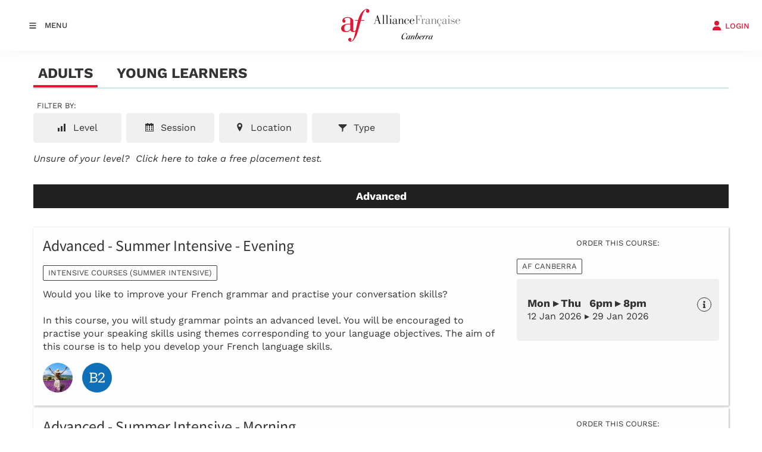

--- FILE ---
content_type: text/html; charset=utf-8
request_url: https://www.afcanberra.com.au/af/course-selector/
body_size: 26883
content:
<!DOCTYPE html>
<html lang="en">

<script>(function(w,d,s,l,i){w[l]=w[l]||[];w[l].push({'gtm.start':
new Date().getTime(),event:'gtm.js'});var f=d.getElementsByTagName(s)[0],
j=d.createElement(s),dl=l!='dataLayer'?'&l='+l:'';j.async=true;j.src=
'https://www.googletagmanager.com/gtm.js?id='+i+dl;f.parentNode.insertBefore(j,f);
})(window,document,'script','dataLayer','GTM-5RVKXLF9');</script>


<script>
!function(f,b,e,v,n,t,s)
{if(f.fbq)return;n=f.fbq=function(){n.callMethod?
n.callMethod.apply(n,arguments):n.queue.push(arguments)};
if(!f._fbq)f._fbq=n;n.push=n;n.loaded=!0;n.version='2.0';
n.queue=[];t=b.createElement(e);t.async=!0;
t.src=v;s=b.getElementsByTagName(e)[0];
s.parentNode.insertBefore(t,s)}(window,document,'script',
'https://connect.facebook.net/en_US/fbevents.js');
 fbq('init', '1101774987684238'); 
fbq('track', 'PageView');
</script>
<noscript>
 <img height="1" width="1" 
src="https://www.facebook.com/tr?id=1101774987684238&ev=PageView
&noscript=1"/>
</noscript>

<head>
	<!-- Powered by https://www.oncord.com -->
	<title>Alliance française de Canberra - Courses</title>
	<meta name="title" content="Alliance française de Canberra - Courses">
	<meta name="description" content="French up your life! We are a non-profit association which promotes French language and culture in Canberra since 1943. We offer courses for all ages and levels of proficiency, and regularly organize cultural events.">
	<meta name="keywords" content="french, courses, learn, study, canberra, alliance francaise, Learn French, French language centre, Learning French, French conversation, kids French lessons">
	<meta name="robots" content="index,follow,max-image-preview:large,max-snippet:-1,max-video-preview:-1">
	<meta name="generator" content="https://www.oncord.com/">
	<link rel="canonical" href="https://www.afcanberra.com.au/af/course-selector/" />
	<meta itemprop="name" content="Courses">
	<meta itemprop="description" content="French up your life! We are a non-profit association which promotes French language and culture in Canberra since 1943. We offer courses for all ages and levels of proficiency, and regularly organize cultural events.">
	<meta name="twitter:site" content="@AF_Canberra">
	<meta name="twitter:card" content="summary">
	<meta name="twitter:title" content="Courses">
	<meta name="twitter:description" content="French up your life! We are a non-profit association which promotes French language and culture in Canberra since 1943. We offer courses for all ages and levels of proficiency, and regularly organize cultural events.">
	<meta property="og:url" content="https://www.afcanberra.com.au/af/course-selector/">
	<meta property="og:title" content="Courses">
	<meta property="og:description" content="French up your life! We are a non-profit association which promotes French language and culture in Canberra since 1943. We offer courses for all ages and levels of proficiency, and regularly organize cultural events.">
	<meta property="og:site_name" content="Alliance Francaise de Canberra">
	<meta property="og:type" content="website">
	<meta property="article:tag" content="french, courses, learn, study, canberra, alliance francaise, Learn French, French language centre, Learning French, French conversation, kids French lessons">

	<link rel="stylesheet" type="text/css" href="/_public/Framework/Assets/CSS/server.php?css=2095160037&v=a14584c17de913ccbc3481147cc14d331e969e60" />

	<meta charset="utf-8" />
	<meta name="viewport" content="width=device-width, initial-scale=1.0, maximum-scale=1.0, minimum-scale=1.0, user-scalable=no" />
	<meta name="HandheldFriendly" content="true" />
	<meta name="google-site-verification" content="LQLLn9dwNbtTdmbzIBtrjoG_9viQ5dSph_YsAYrnMP8" />
	<link href="https://fonts.googleapis.com/css?family=Calligraffitti" rel="stylesheet" type="text/css" />
	<link rel="stylesheet" href="//maxcdn.bootstrapcdn.com/font-awesome/4.4.0/css/font-awesome.min.css" />
	<link rel="stylesheet" href="/media/website_designs/13/css/bootstrap.min.css" />
	<link href="/media/website_designs/13/favicon.png" rel="icon" sizes="32x32"/>
		
	<style>
@font-face {
    font-family: 'Work Sans';
    font-style: normal;
    font-display: swap;
    src: url(https://fonts.gstatic.com/s/worksans/v19/QGYsz_wNahGAdqQ43RhPfqrol_lQ4A.woff2) format('woff2-variations');
	font-weight: 100 900;
}

@font-face {
    font-family: 'Work Sans';
    font-style: italic;
    font-display: swap;
    src: url(https://fonts.gstatic.com/s/worksans/v19/QGYqz_wNahGAdqQ43Rh_eaDptfxA4OD3.woff2) format('woff2-variations');
	font-weight: 100 900;
}
</style>
<style>
@font-face {
    font-family: 'Mada';
    font-style: normal;
    font-display: swap;
    src: url(https://fonts.gstatic.com/s/mada/v19/7Auwp_0qnzeSTTDMLCrX0kU.woff2) format('woff2-variations');
	font-weight: 200 900;
}
</style>
<style>
* { box-sizing: border-box }

img,svg,iframe
{
	max-width: 100%;
}

iframe[src^="https://www.youtube.com/embed/"], iframe[src^="https://youtu.be/"]
{
	max-height: 66vw;
}
/* HTML */
html
{
	 touch-action: manipulation;
	 -webkit-text-size-adjust: 100%;
	font-size: 16px;
}

@media (max-width: 700px) {
html
{
	font-size: 14px;
}
}

h1:first-child, h2:first-child, h3:first-child, h4:first-child, h5:first-child, h6:first-child, p:first-child {
	margin-top: 0;
}
/* Body */
body
{
	margin: 0;
	font-family: "Work Sans", sans-serif;
	color: #333333;
	font-size: 1.1rem;
	line-height: 1.55rem;
}

p
{
    margin-block-start: 0;
    margin-top: 0rem;
    margin-block-end: 0;
    margin-bottom: 0.8rem;
}

/* H1 */
h1
{
	font-family: "Mada", sans-serif;
	font-weight: 700;
	font-size: 4.2358rem;
	line-height: 4.9245rem;
	margin-top: 3.1rem;
	margin-bottom: 1.6rem;
}

/* H2 */
h2
{
	font-family: "Mada", sans-serif;
	font-weight: 500;
	font-size: 2.6179rem;
	line-height: 3.1850rem;
	margin-top: 3.1rem;
	margin-bottom: 1.6rem;
}

/* H3 */
h3
{
	font-family: "Mada", sans-serif;
	font-weight: 400;
	font-size: 1.618rem;
	line-height: 2.1180rem;
	margin-top: 2.3rem;
	margin-bottom: 0.8rem;
}

/* H4 */
H4
{
	font-family: "Mada", sans-serif;
	font-weight: 400;
	font-size: 1rem;
	line-height: 1.55rem;
	margin-top: 2.3rem;
	margin-bottom: 0.8rem;
}

/* H5 */
H5
{
	font-family: "Mada", sans-serif;
	font-weight: 400;
	font-size: 1rem;
	line-height: 1.55rem;
	margin-top: 1.6rem;
	margin-bottom: 0.8rem;
}

/* Links */
a
{
	color: #dc1836;
	text-decoration: none;
}

a:hover
{
}

/* Forms */
input[type=text],input[type=email],input[type=url],input[type=password],input[type=number],textarea
{
	font-family: inherit;
	font-size: inherit;
	padding: .5em 1em;
	border: 1px solid #cccccc;
	border-radius: 1px;
	box-sizing: border-box;
	transition: box-shadow 0.1s linear, border 0.1s linear;
	box-shadow: 0 0, 0 0 #428bca inset, 0 0, 0 0;
	background: #fff;
}

input[type=text]:focus,input[type=email]:focus,input[type=url]:focus,input[type=password]:focus,input[type=number]:focus,textarea:focus,select:focus
{
	box-shadow: 0 0, 0 1px #428bca, 0 0, 0 0;
	border-bottom: 1px solid #428bca;
	outline: none;
}

select
{
	font-family: inherit;
	font-size: 12pt;
	padding: .5em 1em;
	border: 1px solid #cccccc;
	background: #fff;
	height: 40px;
	box-sizing: border-box;
}

input[type=text].small,input[type=email].small,input[type=url].small,input[type=password].small,input[type=number].small,textarea,select.small
{
	padding: 0.3em 0.6em;
}

button[type=submit]
{
	display: inline-block;
	vertical-align: top;
	outline: none;
	background-color: #428bca;
	background-image: linear-gradient(to bottom, #4b92cb, #3b89c7);

	border: 1px solid #428bca;
	color: #fff;
	padding: 10px 25px 10px 25px;
	border-radius: 3px;
	margin-top: 2px;
	margin-bottom: 2px;
	cursor: pointer;
	font-weight: bold;
	font-size: inherit;
}

button[type=submit]:focus
{
	box-shadow: 0 0 3px rgba(200, 200, 200, 0.3);
}

button[type=submit]:active
{
	background: #3379b1;
	background-image: none;
	color: rgba(255, 255, 255, 0.95);
	padding: 11px 25px 9px 25px;
	transition: background linear 0.05s;
}

button[type=submit]:active svg
{
	color: rgba(255, 255, 255, 0.95);
}

button[type=submit].submitButtonSubmitted
{
	color: rgba(0,0,0,0) !important;
	position: relative;
	user-select: none;
}

button[type=submit].submitButtonSubmitted *
{
	visibility: hidden !important;
}

button[type=submit].submitButtonSubmitted:before
{
	position: absolute;
	top: 4px;
	left: 4px;
	bottom: 4px;
	right: 4px;
	content: '';
	display: block;
	background: url("[data-uri]") no-repeat center center;
}
/*
	Elements covered by this CSS:
	- forms:row
	- forms:submitbutton
	- forms:editbox
	- forms:textarea
	- forms:checkbox
	- forms:radiobutton
	- forms:combobox
*/

/* --------------------- Form Rows --------------------- */

/* Minimal Form Rows */
.formRow
{
	background-color: transparent;
	/* display: flex;
	justify-content: flex-start;
	flex-flow: row wrap;
	align-items: center; */
	margin: 10px auto;
	padding: 10px;
	position: relative;
	color: inherit;
}

.formRow br
{
	line-height: .5rem;
	font-size: .5rem;
}

/* Form row label */
.formRow .formRowLabel
{
	position: relative;
	padding-left: 8px;
	color: inherit;
	font-size: 0.9em;
	text-align: left;
	width: 100%;
	display: block;
}

/* Row Description */
.formRow .formRowDescription
{
	position: relative;
	padding-left: 8px;
	color: inherit;
	text-align: left;
	width: 100%;
	display: block;
}

/* Container for form row description */
.formRow .description_container
{
	padding: 0px 8px;
	opacity: 0;
	height: 0;
	transition: all 0.5s ease-out;
	overflow: hidden;
}

/*  */
.formRow .description_container_active
{
	opacity: 1;
	height: auto;
	padding: 6px 8px;
}

/* --------------------- Buttons --------------------- */

button[type=submit]
{
	background: transparent;
	min-width: 150px;
	padding: 15px 20px;
	text-transform: uppercase;
	color: #dc1836;
	border: 2px solid #dc1836;
	font: inherit;
	cursor: pointer;
	font-size: 1em;
	letter-spacing: 1px;
	border-radius: 4px;
	transition: color 0.4s ease-out, background-color 0.4s ease-out;
}

button[type=submit]:hover
{
	background: #dc1836;
	color: #ffffff;
}

button[type=submit]:focus
{
	box-shadow: none;
}

button[type=submit]:active
{
	background: #dc1836;
	background-image: none;
	color: rgba(255, 255, 255, 0.95);
	transition: background linear 0.05s;
	padding: 15px 20px;
}

button[type=submit]:active svg
{
	color: rgba(255, 255, 255, 0.95);
}

button[type=submit].submitButtonSubmitted
{
	background-color: #dc1836;
	color: rgba(0,0,0,0) !important;
	position: relative;
	user-select: none;
	transition: none;
}

/* Hide any text or icons inside the button when submitted*/
button[type=submit].submitButtonSubmitted *
{
	visibility: hidden !important;
}

button[type=submit].submitButtonSubmitted:before
{
	position: absolute;
	top: 4px;
	left: 4px;
	bottom: 4px;
	right: 4px;
	content: '';
	display: block;
	background: url("[data-uri]") no-repeat center center;
}

button[type=submit]:disabled
{
	cursor: default;
	background: #e0e0e0;
	color: #b0b0b0;
	border: none;
}

/* --------------------- Text Inputs & Textarea --------------------- */

input[type=text],
input[type=email],
input[type=url],
input[type=password],
input[type=number],
textarea
{
	background-color: transparent;
	border: none;
	border-bottom: 2px solid;
	border-color: inherit;
	width: 100%;
	font: inherit;
	line-height: 2em;
	padding-left: 8px;
	transition: border-color 0.4s ease-out;
	border-top-left-radius: 4px;
	border-top-right-radius: 4px;
	outline: none;
	box-shadow: none;
	color: inherit;
}

textarea
{
	background-color: rgba(220,220,220, 0.2);
	resize: vertical;
	margin-top: 10px;
}

/* Focused styles for inputs */
input[type=text]:focus,
input[type=email]:focus,
input[type=url]:focus,
input[type=password]:focus,
input[type=number]:focus,
textarea:focus
{
	border-color: #dc1836;
	outline: none;
	box-shadow: none;
	border-bottom-width: 2px;
}

/* --------------------- Checkbox & Radiobutton --------------------- */

/* Container for the actual box portion of the checkbox and radiobutton */
label.s8-checkbox-container,
label.s8-radiobutton-container
{
	box-sizing: border-box;
	min-width: 1.5em;
	min-height: 1.5em;
	margin-right: 10px;
	margin-top: 1px;
	vertical-align: middle;
	display: inline-block;
	position: relative;
	user-select: none;
	cursor: pointer;
}

/* Hidden input for checkbox and radio button */
label.s8-checkbox-container input,
label.s8-radiobutton-container input
{
	display: none;
}

/* The actual box that makes up the styled checkbox or radiobutton */
label.s8-checkbox-container input ~ .s8-checkbox,
label.s8-radiobutton-container input ~ .s8-radiobutton
{
	position: absolute;
	top: 0;
	right: 0;
	bottom: 0;
	left: 0;
	background: #fff;
	border: 1px solid rgba(175,175,175,0.8);
	transition: all 0.3s ease-out;
	background-color: transparent;
}

/* Checkbox itself only: Rounded Square */
label.s8-checkbox-container input ~ .s8-checkbox
{
	border-radius: 4px;
}

/* Radiobutton itself only: Round */
label.s8-radiobutton-container input ~ .s8-radiobutton
{
	border-radius: 50%;
}

/* Common styles for checkbox tick and radiobutton dot before elements */
label.s8-checkbox-container input ~ .s8-checkbox:before,
label.s8-radiobutton-container input ~ .s8-radiobutton:before
{
	content: '';
	position: absolute;
	opacity: 0;
	transition: opacity 0.3s ease-out;
}

/* The checked tick for checkbox, hidden until checked */
label.s8-checkbox-container input ~ .s8-checkbox:before
{
	left: .55em;
	top: .28em;
	width: .22em;
	height: .55em;
	border: solid #fff;
	border-width: 0 2px 2px 0;
	-webkit-transform: rotate(38deg);
	transform: rotate(38deg);
}

/* The checked dot for radiobutton, hidden until checked */
label.s8-radiobutton-container input ~ .s8-radiobutton:before
{
	top: 50%;
	left: 50%;
	width: 8px;
	height: 8px;
	margin-top: -4px;
	margin-left: -4px;
	background: #dc1836;
	border-radius: 1em;
}

/* Hover on Checkbox and Radio Button*/
label.s8-checkbox-container input ~ .s8-checkbox:hover,
label.s8-radiobutton-container input ~ .s8-radiobutton:hover
{
	border-color: #dc1836;
}

/* Text Label for checkbox and radiobutton */
label.s8-checkbox-label,
label.s8-radiobutton-label
{
	cursor: pointer;
}

/* Style actual checkbox/radiobutton when hidden input is active */
label.s8-checkbox-container input:active ~ .s8-checkbox,
label.s8-radiobutton-container input:active ~ .s8-radiobutton
{

}

/* When Checkbox is Checked */
label.s8-checkbox-container input:checked ~ .s8-checkbox
{
	background-color: #dc1836;
	border-color: #dc1836;
}

/* When checkbox is checked, reveal the tick */
label.s8-checkbox-container input:checked ~ .s8-checkbox:before
{
	opacity: 1;
}

/* When radiobutton is checked, reveal the dot */
label.s8-radiobutton-container input:checked ~ .s8-radiobutton:before
{
	opacity: 1;
}

/* --------------------- Combobox --------------------- */

select
{
	border-radius: 4px;
	border: 1px solid #eee;
	height: 3em;
	transition: border-color 0.3s ease-out;
	cursor: pointer;
	padding: 0 5px;

	/* Colours must be set like this to allow options
		to always be visible */
	background-color: #fff;
	color: #333;

	font-family: inherit;
}

select:focus
{
	box-shadow: none;
	border: 1px solid #eee;
}

select:hover
{
	border-color: #dc1836;
}

.s8-forms-minimal select option
{
	cursor: pointer;
	color: #333;
}</style>

	<style>
		.s8-templatesHeader-container {
			box-shadow: 1px 2px 20px rgba(51, 51, 51, 0.05);
		}

		.s8-navigationPrimary>li>a {
			font-size: small;
			text-transform: uppercase;
			font-weight: 500;
		}

		.s8-navigationPrimary>li.s8-navigationPrimaryItem--active>a {
			color: #dc1836;
		}

		.s8-navigationPrimary ul {
			background: #dc1836;
			border-top: 5px solid #333;
		}

		.s8-navigationPrimary>li:hover {
			background: transparent !important;
		}

		.s8-navigationPrimary ul li a {
			color: #fff !important;
			text-transform: uppercase;
			font-size: small;
		}

		form#searchform .formRowColWide {
			position: relative;
		}

		form#searchform input {
			border: 2px solid #dc1836;
			border-radius: 0px !important;
		}

		form#searchform button[type="submit"] {
			border-radius: 0;
			background: #dc1836;
			color: white;
			position: absolute;
			top: 0;
			bottom: 0;
			right: 0;
			border: 2px solid #dc1836;
			margin: 0;
		}

		.s8-templates-button {
			font-size: small;
			letter-spacing: 1px;
		}

		footer ul {
			list-style: none;
			padding: 0;
			margin: 0;
		}

		footer ul li {
			line-height: 2.8rem;
		}

		footer .footer_contact_section a {
			color: #fff !important;
		}

		footer .footer_copyright a {
			color: #333 !important;
		}

		footer .s8-templates-socialLinks a {
			color: #dc1836 !important;
		}

		@media (max-width:767px) {
			form#searchform button[type="submit"] {
				position: unset;
				margin: 10px 0;
				width: 100%;
			}
		}
	</style>

<script>
!function(f,b,e,v,n,t,s)
{if(f.fbq)return;n=f.fbq=function(){n.callMethod?
n.callMethod.apply(n,arguments):n.queue.push(arguments)};
if(!f._fbq)f._fbq=n;n.push=n;n.loaded=!0;n.version='2.0';
n.queue=[];t=b.createElement(e);t.async=!0;
t.src=v;s=b.getElementsByTagName(e)[0];
s.parentNode.insertBefore(t,s)}(window, document,'script',
'https://connect.facebook.net/en_US/fbevents.js');
fbq('init', '266364133854550');
fbq('track', 'PageView');
</script>
<noscript><img height="1" width="1" style="display:none"
src="https://www.facebook.com/tr?id=266364133854550&ev=PageView&noscript=1"
/></noscript>



<style type="text/css">
@font-face {
	font-family:'loveloblack';
	src:url('/media/website_designs/29/fonts/loveloblack-webfont.eot');
	src:url('/media/website_designs/29/fonts/loveloblack-webfont.eot?#iefix') format('embedded-opentype'),url('/media/website_designs/29/fonts/loveloblack-webfont.woff2') format('woff2'),url('/media/website_designs/29/fonts/loveloblack-webfont.woff') format('woff'),url('/media/website_designs/29/fonts/loveloblack-webfont.ttf') format('truetype'),url('/media/website_designs/29/fonts/loveloblack-webfont.svg#loveloblack') format('svg');
	font-weight:normal;
	font-style:normal;
}

@font-face {
    font-family: 'oratoregular';
    src: url('/media/website_designs/29/fonts/orato-webfont.eot');
    src: url('/media/website_designs/29/fonts/orato-webfont.eot?#iefix') format('embedded-opentype'),
          url('/media/website_designs/29/fonts/orato-webfont.woff2') format('woff2'),
          url('/media/website_designs/29/fonts/orato-webfont.woff') format('woff'),
          url('/media/website_designs/29/fonts/orato-webfont.ttf') format('truetype'),
          url('/media/website_designs/29/fonts/orato-webfont.svg#oratoregular') format('svg');
    font-weight: normal;
    font-style: normal;
}

/* Login popup styles */
#login_popup .s8-templates-card img {
	width: 50px !important;
}
#login_popup .s8-templates-card {
    width: 150px;
    text-align: center;
}
#login_popup .s8-templates-card p {
	font-size:small;
}

.formAddress .formRow.formRow2Col {
    display: block;
}

.formAddress input, .formAddress select, .formAddress textarea {
    width: 100% !important;
}

.formAddress addressform {
    display: flex;
    justify-content: space-between;
    flex-wrap: wrap;
	gap: 1rem;
}

.formAddress addressform .formRow.formRow2Col:not(:nth-child(6)) {
  flex: 1;
}

.formAddress addressform .formRow.formRow2Col:nth-child(6) {
  width: 100%;
}

/* Prevent gallery from cropping the logo images */
.logos img {
	width: auto;
    height: auto;
	object-fit: unset;
	top: 50%;
    left: 50%;
}

.post-list-card__date {
	display:none;
}

/* faqs */
h4.s8-faq__heading {
	font-size:1.5rem;
	line-height:1.8rem;
	width:98%;
}
.s8-faq__labelContainer {
    background: #f3f3f3;
    border-radius: 0px;
    margin: 0 0 3% 0;
    padding: 40px;
    display: block;
    position: relative;
    overflow: hidden;
    cursor: pointer;
}
.s8-faq__text {
	margin-bottom:0;
}
.s8-faq__heading__arrow {
    width: 5px;
    height: 5px;
    -webkit-transition: -webkit-transform 0.4s ease-out;
    transition: -webkit-transform 0.4s ease-out;
    transition: transform 0.4s ease-out;
    transition: transform 0.4s ease-out,-webkit-transform 0.4s ease-out;
    border-top: 2px solid #dc1836;
    border-right: 2px solid #dc1836;
    position: relative;
    margin-left: 10px;
    -webkit-transform: rotate(45deg);
    transform: rotate(45deg);
    display: inline-block;
    position: absolute;
    right: 25px;
}

/*animated accent for cards*/
.s8-templates-card .post-list-custom__accent {
	margin: 20px 20px 20px 0px;
	width: 40px;
	height: 3px;
	background-color: currentColor;
	border: none;
	-webkit-transition: width 0.3s ease-out;
	transition: width 0.3s ease-out;
}
.s8-templates-card:hover .post-list-custom__accent {
	width: 80px;
	}

/*header styles*/
.s8-templatesHeader-slim .s8-templatesHeader-navigation-container {
    order: 2;
}
.s8-templatesHeader-slim .s8-templatesHeader-featuredContainer {
    order: 4;
}
.s8-navigationPrimary ul {
    background: #ffffff;
    border-top: 0px solid #333;
}
.s8-navigationPrimary ul li a {
    color: #242424 !important;
}	
.s8-templatesHeader-logo-image {
    margin-left: 1rem;
}
#headerNav li > a:hover {
	color:#dc1836;
}

.s8-navigationPrimary li ul li a:hover{
	color: #dc1836 !important;
}

/*form styles*/
.formRow {
	padding: 0px 10px 10px 0px;
}
label {
    font-weight: 400;
}

/*button styles*/
button[type="submit"] {
    background: #cd323c;
    color: #fff;
    border: 0px solid #fff;
    border-radius: 0px;
    transition: all 0.2s ease-out;
}
button[type="submit"]:hover {
    background: #d35058;
    color: #fff;
    border: 0px solid #fff;
    border-radius: 0px;
    transition: all 0.2s ease-out;
}

/*footer styles*/
footer a {
	color:#333;
}

.vague {
	border: 0px solid transparent;
	height: 16px;
	background : url('/media/website_designs/29/img/hr.png') 50% 0 no-repeat;
}

big {
	font-family: inherit;
    font-size: 28px;
	line-height:32px;
}
.vcenter {
    display: inline-block;
    vertical-align: middle;
    float: none;
}
.icon-post70{
	width:70%;
	margin:auto;
}

.icon-post-wlf{
	width:60%;
	margin:auto;
}
.icon-post{
	margin: 0 auto;
}
.tag {
	font-weight:700;
	font-size:21px;
	font-style: italic;
	margin-bottom:20px;
	line-height:23px;
	display: block;
	float: left;
	width: auto;
	border: 2px solid #cee8e3;
	border-left:0;
	border-right:0;
	padding: 10px 30px 10px 0;
	background: url('/media/website_designs/29/img/tag-right.png') no-repeat top right;
	background-size: auto 100%;
}
.boxed {
	box-shadow: 0px 0px 15px #ececec;
	padding-bottom:40px;
	overflow:auto;
}

.boxed:hover{
	box-shadow: 0px 0px 15px #b5b5b5;
}
.boxed p, .boxed h3, .boxed .btn-red {
	margin:20px;
}
.boxed .btn-red {
	margin-bottom:50px;
}
.blue-bg {
	background-color: #425893;
	color:#FFFCD9;
}

.blue-bg hr {
	border: 1px solid #4e9ca5;
}

.animButton {
	width:auto;
	padding:20px;
	padding-left:100px;
	border: 1px solid #FFFCD9;
	font-size:45px;
	text-transform:uppercase;
	font-family:'loveloblack';
	color:#FFFCD9;
	overflow: hidden;
	position: relative;
}
.animButton:hover {
	color:#425893;
	background-color: #FFFCD9;

}
.animButton img{
	width:62px;
	margin-right:10px;
	position:absolute;
	bottom:0px;
	left:18px;
}

.animButton2 {
	width:auto;
	padding:20px;
	padding-left:100px;
	border: 2px solid #425893;
	font-size:45px;
	text-transform:uppercase;
	font-family:'loveloblack';
	color:#425893;
	overflow: hidden;
	position: relative;
}
.animButton2:hover {
	color:#FFFCD9;
	background-color: #425893;

}
.animButton2 img{
	width:62px;
	margin-right:10px;
	position:absolute;
	bottom:0px;
	left:18px;
}

.levelImg {
	bottom:23%!important;
}

dialogboxclose {
    right: 7px;
}

.centered {
	margin-left:auto;
	margin-right:auto;
}

@media screen and (max-width:400px) {	
	.logoContainer{
		width:160px;
	}
	.MobileMenuTopRight{
		width: 32px;
		margin-left: 10px;
	}
}

@media screen and (max-width:991px){
	button[type=submit], .btn-red {
		padding: 5px 13px;
    	font-size: 18px;
	}
}
@media screen and (max-width:399px){
	.imagePostheight {
		height: 85px;
	}
	.boxed p, .boxed h3, .boxed .btn-red {
		margin:10px;
	}
	.btn-red {
    	padding: 3px 6px;
	}
}

@media screen and (max-width:767px){
	#bannerMovePrevious, #bannerMoveNext, #TopbannerMovePrevious, #TopbannerMoveNext{
		opacity:0.7;
		bottom: 32%;
	}
	big {
    	font-size: 17px;
    	line-height: 19px;
	}
	#newsletter_popup, #login_popup, #search_popup {
    	width:80%!important;
	}
	.margin-bottom {
		margin-bottom:10px;
	}
	.animButton {
		font-size:23px;
		padding-left:75px;
	}
	.animButton img {
		width:50px;
	}
	.h1smaller {
		font-size:18px!important;
	}
	small {
		font-size: 11px;
	}
	.ui-dialog {
		width:90% !important;
	}
	#slideshow .container{
		margin-left:0px;
		margin-right:0px;
	}
	#slideshow .img-rounded{
		border-radius:0;
	}
	.container-fluid {
    	padding-right: 0px;
    	padding-left: 0px; 
	}

	.banner .bannerText{
		top:40%;
		max-width:200px;
	}
	#bannerMovePrevious, #TopbannerMovePrevious{
		left:10px;
	}

	#bannerMoveNext, #TopbannerMoveNext{
		right:10px;
	}
	.banner .bannerText {
    	left: 55px;
	}
	.banner .bannerText{
		padding: 10px;
	}

	.img-slide{
		/*min-width: 100vh;
		min-height:350px;
		margin-left:auto;
		margin-right:auto; */
	}
}

.bluetext {
	color:#425893;
}

.s8-navigationPrimary-horizontal
{
	flex-flow: row wrap;
}

@media screen and (max-width:470px){
	.newsletter{
		/*visibility: hidden;*/
	}
}
@media screen and (max-width:700px){
	.s8-templatesHeader-slim .s8-templatesHeader-logo {
    	flex: 0 1 20%;
    	display: flex;
    	flex-flow: row nowrap;
    	justify-content: center;
    	align-items: center;
    	padding: 10px 0 0 0;
    	order: 2;
	}
	.s8-templatesHeader-slim .s8-templatesHeader-navigation-container {
    	order: 1;
		padding: 0;
	}
	.s8-templatesHeader-slim .s8-templatesHeader-featuredContainer {
		order: 3;
	}
}

@media screen and (max-width:1500px){
	.s8-templatesHeader-slim .s8-templatesHeader-logo {
	    flex: initial;
	    display: flex;
	    flex-flow: row nowrap;
	    justify-content: center;
	    align-items: center;
	    padding: 15px;
	    order: 2;
	}
	.s8-templatesHeader-slim .s8-templatesHeader-navigation-container {
    	order: 1;
		padding: 0;
		flex: initial;
		width: auto;
	}
}

@media (max-width: 1000px){
	.s8-templatesHeader-slim .s8-templatesHeader-featuredContainer {
	    flex: initial;
	    order: 2;
	    justify-content: center;
	}
}

@media (max-width: 700px){
	.s8-templatesHeader-slim .s8-templatesHeader-logo {
	    flex: 1 1 1%;
	    padding: 10px;
	}
	
	.s8-templatesHeader-slim .s8-templatesHeader-navigation-container {
	    flex: 1 1 1%;
	}
	.s8-templatesHeader-slim .s8-templatesHeader-featuredContainer {
		flex: 1 1 1%;
	    order: 2;
   	 	justify-content: center;
		align-items: flex-end;
		padding: 0;
	}
	.s8-navigationPrimary--displayStateMobile.s8-navigationPrimaryMobile a{
		justify-content: flex-start !important;
		display: flex !important;
		padding-left: 10px;
	}
	.s8-navigationPrimary--displayStateMobile.s8-navigationPrimaryMobile li{
		width: auto;
	}
	.s8-navigationPrimaryMobile{
		align-items: flex-start;
	}
}

@media (max-width: 600px){
	.s8-templatesHeader-slim .s8-templatesHeader-logo{
		padding: 10px 0;
	}
	.login .s8-standard-icon{
		display: block;
    	margin: auto;
	}
	.login a span{
		font-size: 8px !important;
	}
	.s8-navigationPrimary--displayStateMobile.s8-navigationPrimaryMobile a{
		font-size: 11px !important;
	}
}

@media screen and (max-width:350px){
	.s8-navigationPrimary--displayStateMobile.s8-navigationPrimaryMobile li{
		width: 155px;
	}
	
	.s8-navigationPrimary--displayStateMobile.s8-navigationPrimaryMobile a{
		justify-content: center!important;
	}
	
	.s8-templatesHeader-slim .s8-templatesHeader-featuredContainer{
		align-items: center;
	}
	
	.s8-templatesHeader-slim .s8-templatesHeader-logo {
    	flex: 0 1 100%;
    	display: flex;
    	flex-flow: row nowrap;
    	justify-content: center;
    	align-items: center;
    	padding: 10px 0 0 0;
    	order: 1;
	}
	.s8-templatesHeader-slim .s8-templatesHeader-navigation-container {
    	order: 2;
		padding: 0;
	}
	.s8-templatesHeader-slim .s8-templatesHeader-featuredContainer {
		order: 3;
		padding: 0;
	}
}

/*Mobile-Navigation*/
@media screen and (max-width:1400px){
	#headerNav{
		justify-content: start;
	}
}
</style>

</head>

<body>


<noscript><iframe src="https://www.googletagmanager.com/ns.html?id=GTM-5RVKXLF9"
height="0" width="0" style="display:none;visibility:hidden"></iframe></noscript>


<script src="//cdnjs.cloudflare.com/ajax/libs/gsap/1.14.2/TweenMax.min.js"></script>

	
	
	
	
	
	
	<header class="s8-templatesHeader s8-templatesHeader-slim" style="position: sticky; top: 0; z-index: 10;"><!-- LOGO--><div class="s8-templatesHeader-container" style="background-color: #ffffff;">
	<div class="s8-templatesHeader-grid s8-templatesHeader-container-size-lg">
		
		<div class="s8-templatesHeader-logo">
			<a href="/" class="s8-templatesHeader-logo-link">
				<img class="s8-templatesHeader-logo-image" src="/media/website_designs/13/af-canberra-logo.png" alt="Logo" style="max-height: 100px; max-width: 200px;" />
			</a>
		</div>

		<div class="s8-templatesHeader-navigation-container s8-templatesHeader-navHighlight-dark" style="background-color: #ffffff;">
			<nav class="s8-templatesHeader-navigation-nav" style="color: #333333;">
				<ul class="s8-navigationPrimary s8-navigationPrimaryMobile" aria-label="Open Mobile Menu"><li><a href="#" title="Mobile Menu"><svg class="s8-navigationPrimary__hamburgerSVG" viewBox="0 0 16 16"><path class="s8-navigationPrimaryMobile-bar1" d="m 2,3 12,0"></path><path class="s8-navigationPrimaryMobile-bar2" d="m 2,8 12,0"></path><path class="s8-navigationPrimaryMobile-bar3" d="m 2,13 12,0"></path></svg><span class="s8-navigationPrimary__menuText">Menu</span></a></li></ul><ul id="headerNav" class="s8-navigationPrimary s8-navigationPrimary-horizontal s8-navigationPrimary-openOnHover"><li class="s8-navigationPrimary-hasChildren"><a href="/courses-learn-french/">Courses | Learn French</a><ul><li><a href="/courses-learn-french/adult-courses/">Adult Courses</a></li><li><a href="/courses-learn-french/young-learners/">Young Learners</a></li><li><a href="/courses-learn-french/tailored-courses/">Tailored Courses</a></li><li><a href="/courses-learn-french/placement-tests/">Placement Tests</a></li><li><a href="/courses-learn-french/frantastique/">Frantastique</a></li><li><a href="/courses-learn-french/cultural-resources/">Cultural Resources</a></li></ul></li><li class="s8-navigationPrimary-hasChildren"><a href="/french-diplomas/">FRENCH DIPLOMAS</a><ul><li><a href="/french-diplomas/delfdalf-prepcourses/">Preparation courses</a></li><li><a href="/french-diplomas/delfdalf-exam-and-calendar/">DELF/DALF Calendar and Exams</a></li><li><a href="/french-diplomas/prep-my-future/">Prep My Future</a></li></ul></li><li class="s8-navigationPrimary-hasChildren"><a href="/clubs-and-workshops/">Clubs &amp; Workshops</a><ul><li><a href="/clubs-and-workshops/book-club/">Book Club</a></li></ul></li><li class="s8-navigationPrimary-hasChildren"><a href="/events-live-french/">Events | Live French</a><ul><li><a href="/events-live-french/upcoming-events/">Upcoming Events</a></li></ul></li><li class="s8-navigationPrimary-hasChildren"><a href="/members/">Members</a><ul><li><a href="/members/culturetheque/">Culturetheque - Online e-library</a></li><li><a href="/members/library-mediatheque/">LIBRARY | MÉDIATHÈQUE</a></li></ul></li><li class="s8-navigationPrimary-hasChildren"><a href="/schools-and-teachers/">Schools &amp; Teachers</a><ul><li><a href="/schools-and-teachers/school-workshops-and-excursions/">School Workshops &amp; Excursions</a></li><li><a href="/schools-and-teachers/before-and-after-school-care-program/">Before And After School Care Program</a></li><li><a href="/schools-and-teachers/act-schools-teachers-discount/">Act Schools Teachers Discount</a></li></ul></li><li class="s8-navigationPrimary-hasChildren"><a href="/services/">services</a><ul><li><a href="/services/promote-your-products/">Promote Your Products</a></li><li><a href="/services/venue-for-hire/">Venue &amp; Rooms For Hire</a></li><li><a href="/services/gallery/">Exhibit your work at our Gallery</a></li></ul></li><li class="s8-navigationPrimary-hasChildren"><a href="/about/">about</a><ul><li><a href="/about/what-is-alliance-francaise/">What is Alliance Française?</a></li><li><a href="/about/our-people/">our people</a></li><li><a href="/about/our-partners/">our partners</a></li><li><a href="/about/volunteering-and-jobs/">volunteering and jobs</a></li><li><a href="/about/subscribe-to-our-newsletter/">Subscribe To Our Newsletter</a></li></ul></li><li><a href="/contact/">contact</a></li><li><a href="/commerce/order/">
				<standard-icon style="width: 16px; height: 16px; vertical-align: middle;" class="s8-standard-icon"><svg xmlns="http://www.w3.org/2000/svg" viewBox="0 0 576 512" role="img">
  <path d="M0 24C0 10.7 10.7 0 24 0H69.5c22 0 41.5 12.8 50.6 32h411c26.3 0 45.5 25 38.6 50.4l-41 152.3c-8.5 31.4-37 53.3-69.5 53.3H170.7l5.4 28.5c2.2 11.3 12.1 19.5 23.6 19.5H488c13.3 0 24 10.7 24 24s-10.7 24-24 24H199.7c-34.6 0-64.3-24.6-70.7-58.5L77.4 54.5c-.7-3.8-4-6.5-7.9-6.5H24C10.7 48 0 37.3 0 24zM128 464a48 48 0 1 1 96 0 48 48 0 1 1 -96 0zm336-48a48 48 0 1 1 0 96 48 48 0 1 1 0-96z" fill="currentColor"/>
  <!--! Font Awesome Free 6.4.0 by @fontawesome - https://fontawesome.com License - https://fontawesome.com/license/free (Icons: CC BY 4.0, Fonts: SIL OFL 1.1, Code: MIT License) Copyright 2023 Fonticons, Inc. -->
</svg></standard-icon>
			</a></li><li>
				<a id="s8-standardlink1" data-dialog="search_popup" data-dialogget="null" href="#" onmousedown="DialogBox.linkCache(this);" onclick="event.preventDefault();return DialogBox.linkOpen(this);" class="noajax">
					<standard-icon style="width: 16px; height: 16px; vertical-align: middle;" class="s8-standard-icon"><svg xmlns="http://www.w3.org/2000/svg" viewBox="0 0 512 512" role="img">
  <path d="M416 208c0 45.9-14.9 88.3-40 122.7L502.6 457.4c12.5 12.5 12.5 32.8 0 45.3s-32.8 12.5-45.3 0L330.7 376c-34.4 25.2-76.8 40-122.7 40C93.1 416 0 322.9 0 208S93.1 0 208 0S416 93.1 416 208zM208 352a144 144 0 1 0 0-288 144 144 0 1 0 0 288z" fill="currentColor"/>
  <!--! Font Awesome Free 6.4.0 by @fontawesome - https://fontawesome.com License - https://fontawesome.com/license/free (Icons: CC BY 4.0, Fonts: SIL OFL 1.1, Code: MIT License) Copyright 2023 Fonticons, Inc. -->
</svg></standard-icon>
				</a>
			</li></ul><script>
(()=>{
	let n = document.getElementById("headerNav");
	if(n && window.matchMedia('(max-width: 700px)').matches) { localStorage.setItem('primnavcollapse' + window.outerWidth, true); n.classList.add('s8-navigationPrimary--displayStateMobile'); }
})();
</script>

			</nav>
		</div>

		<div class="s8-templatesHeader-featuredContainer">
			<div class="s8-templates-header-primaryfunctioncontainer"><span headerposition="primary" class="s8-templates-headertext s8-templates-headertext-classic" style="color: ;">
			<div class="login">
				<a id="s8-standardlink2" data-dialog="login_popup" data-dialogget="null" href="#" onmousedown="DialogBox.linkCache(this);" onclick="event.preventDefault();return DialogBox.linkOpen(this);" class="noajax">
					<standard-icon style="width: 16px; height: 16px; vertical-align: middle;" class="s8-standard-icon"><svg xmlns="http://www.w3.org/2000/svg" viewBox="0 0 448 512" role="img">
  <path d="M224 256A128 128 0 1 0 224 0a128 128 0 1 0 0 256zm-45.7 48C79.8 304 0 383.8 0 482.3C0 498.7 13.3 512 29.7 512H418.3c16.4 0 29.7-13.3 29.7-29.7C448 383.8 368.2 304 269.7 304H178.3z" fill="currentColor"/>
  <!--! Font Awesome Free 6.4.0 by @fontawesome - https://fontawesome.com License - https://fontawesome.com/license/free (Icons: CC BY 4.0, Fonts: SIL OFL 1.1, Code: MIT License) Copyright 2023 Fonticons, Inc. -->
</svg></standard-icon>
					
						<span style="font-size: small; text-transform: uppercase; font-weight: 500;">Login</span>
					
					
				</a>
			</div>
		</span></div>
			
		</div>
	</div>
</div>



</header>
	
	
	
	
	
	
	
	
	
	
	
		<div class="section-mainContent">
			
			
			
			
			
				<style>
@media screen and (min-width: 399px) and (max-width: 720px) {
	.cs-agegroups-agegroup
	{
		font-size: medium !important;
	}

	.cs-filter-buttons .cs-clickbox
	{
		padding: 12px 8px !important;
	}

	.cs-filter-buttons .cs-clickbox .cs-filter-button-title
	{
		font-size: small !important;
	}
}

.cs-container
{
	transition: opacity 0.4s ease;
}

.cs-section-label
{
	margin-top: 8px;
	text-transform: uppercase;
	font-size: 13px;
	padding-left: 6px;
}

.cs-filter-buttons
{
	display: flex;
	margin-bottom: 16px;
	overflow-x: auto;
}

.cs-filter-buttons .cs-clickbox
{
	margin-right: 8px;
	text-align: center;
	min-width: 148px;
	padding: 12px 16px;
	white-space: nowrap;
	position: relative;
	overflow-x: hidden;
}

.cs-filter-buttons .cs-clickbox svg
{
	width: 16px;
	height: 16px;
	vertical-align: -2px;
	margin-right: 6px;
	fill: currentColor;
}

.cs-filter-buttons .cs-filter-teacher-button
{
	min-width: auto;
	width: auto;
	overflow-x: visible;
	max-width: none !important;
}

.cs-filter-buttons-active
{
	background: #fff !important;
	box-shadow: 0px 1px 0px #E11836;
	border-bottom: 2px solid #E11836 !important;
}

.cs-filter-buttons-count
{
	position: absolute;
	top: 2px;
	right: 2px;
	background: #E11836;
	color: #fff;
	border-radius: 100px;
	width: 20px;
	height: 20px;
	font-size: 12px;
	font-weight: bold;
	line-height: 20px;
	text-align: center;
}

.cs-filter-buttons-remove
{
	display: inline-block;
	vertical-align: middle;
	margin: -11px -0.5em -8px 0.4em;
	box-sizing: border-box;
	width: 29px;
	height: 29px;
	padding-top: 6px;
	padding-left: 6px;
	border-radius: 100px;
	color: #e0e0e0;
	line-height: 0px;
	border: 1px solid #fff;
	transition: all 0.1s linear;
}

.cs-filter-buttons-remove:hover
{
	background: #f0f0f0;
	color: #c0c0c0;
	border: 1px solid #c0c0c0;
}

#filter_dialog_levels input[type=checkbox]
{
	display: none;
}

.cs-filter-options
{
	display: none;
	flex-direction: column;
	flex-grow: 1;
	font-size: 18px;
	justify-content: space-between;
	margin-top: 32px;
}

.cs-filter-options-show
{
	display: flex;
	animation: animCSReveal 0.6s ease forwards;
}

.cs-filter-options-item
{
	display: block;
	background: #f5f5f5;
	margin: 16px 0px;
	padding: 16px;
	border: 2px solid #f0f0f0;
	box-sizing: border-box;
	text-decoration: none !important;
	color: currentColor !important;
	position: relative;
	transition: background-color 0.1s linear;
	border-radius: 3px;
	cursor: pointer;
	font-size: 16px !important;
	line-height: 22px !important;
	font-weight: normal;
	clear: both;
}

.cs-filter-options-item::after
{
	content: '';
	clear: both;
}

.cs-filter-options-item h3
{
	font-weight: bold !important;
	font-size: 18px !important;
	word-spacing: -0.5px !important;
	margin-right: -5px !important;
}

.cs-filter-options-item-right
{
	float: right;
	margin-left: 18px;
	margin-bottom: 12px;
	text-transform: uppercase;
	font-size: 13px;
	text-align: center;
}

.cs-filter-options-item-right-img
{
	margin: -2px auto 6px auto;
	width: 80px;
	height: 80px;
	border-radius: 100px;
	display: block;
	object-fit: contain;
}

.cs-filter-options-item-clearfix
{
	display: block;
	clear: both;
}

/* Age Groups */
.cs-agegroups
{
	display: flex;
	justify-content: start;
	margin-bottom: 1em;
	border-bottom: 2px solid #cee8e3;
	overflow-x: auto;
}

.cs-agegroups-agegroup
{
	text-transform: uppercase;
	font-size: x-large;
	font-weight: bold;
	padding: 8px;
	margin-right: 1em;
	cursor: pointer;
}

.cs-agegroups-agegroup.cs-active
{
	border-bottom: #E11836 4px solid;
}

/* Levels */
.cs-level
{
	display: flex;
	justify-content: center;
	margin: 32px 0 32px 0;
}

.cs-level-text
{
	background: #202020;
	color: #fff;
	font-size: 18px;
	font-weight: bold;
	padding: 8px 32px;
	width: 100%;
	margin: 0px auto;
	text-align: center;
}

/* Clickable box */
.cs-clickbox
{
	background-color: #f0f0f0;
	background-image: linear-gradient(-65deg, #f0f0f0, #f0f0f0, #f0f0f0, #fcfcfc, #f0f0f0, #f0f0f0, #f0f0f0);
	background-size: calc(300px + 50vh) 100vh;
	background-position-x: -50vw;
	background-attachment: fixed;
	background-repeat: repeat-y;
	animation: animClickBox 7s 1.5s ease-out forwards;
	border: 2px solid #f0f0f0 !important;
	padding: 16px;
	box-sizing: border-box;
	display: block;
	text-decoration: none !important;
	color: currentColor !important;
	position: relative;
	transition: background-color 0.1s linear;
	border-radius: 4px;
	cursor: pointer;
	font-size: 16px !important;
	line-height: 22px !important;
	font-weight: normal;
}

@keyframes animClickBox {
	0% {
		background-position-x: -50vw;
	}
	100% {
		background-position-x: 300vw;
		background-image: none;
	}
}

.cs-clickbox:hover
{
	background: #f7f7f7;
}

input[type=checkbox]:checked + .cs-clickbox,
input[type=radio]:checked + .cs-clickbox,
.cs-clickbox-active
{
	border: 2px solid red !important;
	background: #fff;
}

input[type=checkbox] + .cs-clickbox::before,
input[type=radio] + .cs-clickbox::before,
.cs-clickbox::before,
input[type=checkbox]+ .cs-clickbox::after,
input[type=radio] + .cs-clickbox::after,
.cs-clickbox::after
{
	content: '';
	position: absolute;
	display: inline-block;
	top: 0px;
	left: 0px;
}

input[type=checkbox] + .cs-clickbox::before,
input[type=radio] + .cs-clickbox::before,
.cs-clickbox::before
{
	margin-top: -5px;
	margin-left: -10px;
	height: 28px;
	width: 28px;
	border: 2px solid #E11836;
	border-radius: 100px;
	background: #fff;
	opacity: 0;
	transform: scale(0.8);
	transition: transform 0.2s ease-out;
}

input[type=checkbox] + .cs-clickbox::after,
input[type=radio] + .cs-clickbox::after,
.cs-clickbox::after
{
	height: 16px;
	width: 8px;
	border-bottom: 3px solid #E11836;
	border-right: 3px solid #E11836;
	opacity: 0;
	transform: scale(0.8) rotate(45deg);
	transition: transform 0.2s ease-out;
}

input[type=checkbox]:checked + .cs-clickbox::before,
input[type=radio]:checked + .cs-clickbox::before,
.cs-clickbox-active::before,
input[type=checkbox]:checked + .cs-clickbox::after,
input[type=radio]:checked + .cs-clickbox::after,
.cs-clickbox-active::after
{
	top: -2px;
	left: -2px;
	opacity: 1;
	transform: scale(1);
}

input[type=checkbox]:checked + .cs-clickbox::after,
input[type=radio]:checked + .cs-clickbox::after,
.cs-clickbox-active::after
{
	transform: rotate(45deg);
}


/* Courses */
.cs-course
{
	background: #fefefe;
	box-shadow: 1px 1px 3px rgba(0,0,0,0.12), 1px 1px 3px rgba(0,0,0,0.24);
	padding: 16px;
	margin-bottom: 32px;
}

@media (max-width: 700px)
{
	.cs-course
	{
		padding: 16px 8px 8px 8px;
		margin-left: -2px;
		margin-right: -2px;
	}
}

.cs-text,
.cs-course, .cs-course p, .cs-course li,
.cs-filter-options-item, .cs-filter-options-item p, .cs-filter-options-item li
{
	font-size: 16px !important;
	font-weight: normal !important;
	line-height: 22px !important;
	margin: 4px 0px 0px 0px !important;
}

.cs-course-title
{
	margin-top: 0 !important;
}

.cs-course-infobox
{
	float: right;
	margin-left: 2px;
	margin-top: 1px;
}

.cs-course-infobox-icon
{
	width: 24px;
	height: 24px;
	padding: 5px;
	box-sizing: border-box;
	border: 1px solid currentColor;
	border-radius: 100px;
}

.cs-course-tag
{
	border: currentColor 1px solid;
	padding: 1px 8px;
	margin: 2px 8px 8px 0px;
	display: inline-block;
	border-radius: 2px;
	font-size: 13px;
	text-transform: uppercase;
	cursor: default;
	opacity: 0.95;
}

.cs-course-tag:empty
{
	display: none;
}

.cs-course-objectives:after
{
	content: '';
	display: block;
	clear: both;
}

.cs-course-icons
{
	margin-top: 16px;
}

.cs-course-icons-icon
{
	display: inline-block;
	background-position-x: 50%;
	background-size: cover;
	background-repeat: no-repeat;
	border-radius: 75px;
	box-sizing: border-box;
	width: 50px;
	height: 50px;
	margin-right: 16px;
}

@media (max-width: 700px)
{
	.cs-course-icons-icon
	{
		width: 32px;
		height: 32px;
		margin-right: 8px;
	}
}

.cs-course-schedule-heading
{
	text-transform: uppercase;
	font-size: 13px;
	text-align: center;
	margin-bottom: 1em;
}

.cs-course-schedule
{
	margin-bottom: 1em;
}

.cs-course-schedule:last-child
{
	margin-bottom: 0;
}

.cs-course-schedule:only-of-type
{
	padding: 28px 16px;
}

.cs-course-tag:only-of-type
{
	margin-top: 2em;
}

.cs-course-schedule-title
{
	font-weight: bold;
	font-size: 18px;
	word-spacing: -0.5px;
	margin-right: -5px;
}

.cs-course-schedule-dates+.cs-course-schedule-title
{
	font-size: 16px;
	margin-top: 1em;
	margin-right: -8px;
	opacity: 0.8;
}

.cs-course-schedule-dates+.cs-course-schedule-title .cs-course-infobox
{
	display: none;
}

.cs-course-schedule-inventory
{
	color: #aa0000;
}

.cs-course-horizontal-boxes input
{
	display: none;
}

.cs-course-horizontal-boxes
{
	display: flex;
	flex-direction: row;
	justify-content: center;
	flex-wrap: wrap;
}

.cs-course-horizontal-box
{
	margin: 0px 8px 16px 8px;
	box-sizing: border-box;
	width: 240px;
	text-align: center;
	position: relative;
	display: flex;
	justify-content: center;
	align-items: center;
	flex-direction: column;
}

.cs-course-additional-product-icon
{
	display: block;
	max-width: none;
	margin-top: -16px;
	border-radius: 2px;
	margin-bottom: 12px;
}

.cs-course-additional-product-tags
{
	position: absolute;
	top: 4px;
	right: 0px;
}

.cs-course-additional-product-tags > div
{
	margin-top: 4px;
	background: #fff;
	font-size: 12px;
	padding: 4px 4px 4px 8px;
	border-radius:  100px 0 0 100px;
	border-width: 1px 0px 1px 1px;
	border-color: #f0f0f0;
	border-style: solid;
}

.cs-course-additional-product-required
{
	color: #E11836;
}

.cs-reveal
{
	animation: animCSReveal 0.6s ease forwards;
}

@keyframes animCSReveal
{
	0%  { opacity:0; transform: translateY(-24px); }
	70% { opacity:1; }
	100% { opacity:1; transform: translateY(0); }
}

.cs-order-course
{
	display: flex;
	flex-wrap: wrap;
	margin-top: 16px;
	padding-top: 16px;
	border-top: 2px solid #f0f0f0;
}

.cs-order-course-title
{
	flex-grow: 1;
	margin-right: 16px;
}

.cs-order-course h3,
.cs-filter-options-item h3
{
	margin: 0px !important;
	padding: 0px 0px 0px 0px !important;
	font-weight: bold !important;
	line-height: 1.75em;
}

.cs-termsconditions
{
	max-height: 200px;
	overflow-y: auto;
	border: 1px solid #ddd;
	padding: 16px;
	margin-top: 8px;
}

.cs-termsconditions, .cs-course .cs-termsconditions *
{
	font-size: 14px !important;
	line-height: 18px !important;
}

.cs-order-submitbuttons
{
	display: flex;
	flex-wrap: wrap;
	justify-content: center;
}

.cs-order-submitbuttons>*
{
	margin: 8px;
	width: 350px;
	box-sizing: border-box;
	max-width: 100%;
}

.cs-fadeout
{
	opacity: 0;
}

.cs-cart-success-toast
{
	display: none;
	flex-wrap: wrap;
	justify-content: center;
	box-sizing: border-box;
	background-color: #d4edda;
	color: #155724;
	border-radius: 3px;
	padding: 16px;
	margin-top: 16px;
	margin-bottom: 32px;
	font-size: 18px !important;
	font-weight: normal !important;
	line-height: 26px !important;
	text-decoration: none !important;
	box-shadow: 1px 1px 3px rgba(0,0,0,0.12), 1px 1px 3px rgba(0,0,0,0.24);
	animation: animCSSuccess 2.5s 0.5s linear forwards;
}

.cs-cart-success-toast:hover
{
	color: #155724;
}

.cs-cart-success-toast-button
{
	fill: #1C722F;
	margin-left: 16px;
	border: 1px solid #155724;
	border-radius: 6px;
	padding: 8px 16px;
}

.cs-cart-success-toasttext
{
	flex-grow: 1;
	min-width: 200px;
	width: 200px;
}

@keyframes animCSSuccess {
	0% {
		box-shadow: 1px 1px 3px rgba(0,0,0,0.12), 1px 1px 3px rgba(0,0,0,0.24);
		transform: scale(1);
	}
	10% {
		transform: scale(1.008);
	}
	20% {
		transform: scale(1);
	}
	59% {
		box-shadow: 1px 1px 3px rgba(0,0,0,0.12), 1px 1px 3px rgba(0,0,0,0.24);
	}
	60% {
		box-shadow: 1px 1px 3px rgba(0,0,0,0.12), 1px 1px 3px rgba(0,0,0,0.24), 0 0 0 0px rgba(40, 200, 40, 0.2);
	}
	100% {
		box-shadow: 1px 1px 3px rgba(0,0,0,0.12), 1px 1px 3px rgba(0,0,0,0.24), 0 0 0 10px rgba(40, 200, 40, 0);
	}
}



.cs-admin-link
{
	position: absolute;
	top: 0%;
	left: 50%;
	margin-top: -15px;
	margin-left: -15px;
	box-sizing: border-box;
	width: 32px;
	height: 32px;
	border: 1px solid #909090;
	border-radius: 100px;
	cursor: pointer;
	background: #fff;
	box-shadow: 1px 1px 4px rgba(0,0,0,0.06), 1px 1px 4px rgba(0,0,0,0.12);
	opacity: 0;
	transition: all 0.2s 0.5s;
	pointer-events: none;
}

.cs-clickbox:hover .cs-admin-link
{
	opacity: 1;
	pointer-events: all;
}

.cs-admin-link svg
{
	width: 16px;
	height: 16px;
	margin: 8px;
}

.cs-mainsection.s8-templates-section
{
	overflow: visible !important;
}

.cs-session-label
{
	margin: 16px 0 8px 0;
	padding: 8px 12px;
	background: #f8f9fa;
	border-radius: 4px;
}

.cs-session-label h4
{
	margin: 0;
	font-size: 14px;
	font-weight: 600;
	color: #495057;
	text-transform: uppercase;
	letter-spacing: 0.5px;
}
</style>
<section class="cs-mainsection s8-templates-section" style="overflow: visible;" data-layout-divider-container="1"><div class="s8-templates-section-background" style=""></div><div data-layout-divider-container class="s8-templates-section-layout-divider-container"></div><div style="position: relative;padding-left: 1rem;padding-right: 1rem;padding-top: 1em;padding-bottom: 4rem;" class="s8-templates-section-content s8-templates-section-contentsize-md s8-templates-section-content-paddingleft s8-templates-section-content-paddingright">




<a class="cs-cart-success-toast" href="/commerce/order/">
	<span class="cs-cart-success-toasttext">
		<strong>Course added to your cart!</strong>&nbsp; <br />
		Checkout or add more course/s for yourself or another student.
	</span>

	<span style="display: flex; align-items: center">
		<span class="cs-cart-success-toast-button">Checkout</span>
	</span>
</a>

<div class="cs-container">



	
	<div class="cs-agegroups">
		
			<div class="cs-agegroups-agegroup cs-active" onclick="if (!CourseSelector) return; CourseSelector.setAgeGroup(this.getAttribute('data-age_group_id'));" data-age_group_id="1">
				Adults
			</div>
		
			<div class="cs-agegroups-agegroup " onclick="if (!CourseSelector) return; CourseSelector.setAgeGroup(this.getAttribute('data-age_group_id'));" data-age_group_id="2">
				Young Learners
			</div>
		
	</div>




<oncord-ajaxregion id="filter_ajaxregion">
	<style>
.filter_apply_formrow
{
    display: none;
    margin-top: 4px;
    position: sticky;
    bottom: 0px;
    left: 0px;
    opacity: 0;
    transition: opacity 0.5s linear;
}

.filter_apply_formrow.filter_apply_formrow_show
{
    display: block;
    opacity: 1;
}
</style>

	<div class="cs-section-label">Filter By:</div>




<div class="cs-filter-buttons">
	
	
		
		
		
		
		
		

	

	
	
		
		
		
			<div class="cs-clickbox" onclick="DialogBox.open('filter_dialog_levels');" style="order: 2">
				<svg viewBox="0 0 16 16">
					<path d="M 1 15 V 9 H 4 V 15 Z Z Z M 6 15 V 6 H 9 V 15 Z M 11 15 V 2 H 14 V 15 Z"></path>
				</svg>
				Level
			</div>

			
		
	

	
	
		
		
		
			<div class="cs-clickbox" onclick="DialogBox.open('filter_dialog_sessions');" style="order: 3">
				<svg viewBox="0 0 16 16">
					<path d="M 4 1 L 4 2 L 2 2 C 1 2 1 2 1 3 l 0 11 c 0 1 0 1 1 1 l 12 0 c 1 0 1 0 1 -1 L 15 3 C 15 2 15 2 14 2 L 12 2 L 12 1 L 10 1 L 10 2 L 6 2 L 6 1 Z M 14 5 L 14 14 L 2 14 L 2 5 Z"></path>
					<path d="M3 5v2h2V5zm4 0v2h2V5zm4 0v2h2V5zM3 8v2h2V8zm4 0v2h2V8zm4 0v2h2V8zm-8 3v2h2v-2zm4 0v2h2v-2zm4 0v2h2v-2z"></path>
				</svg>
				Session
			</div>

			
		
	

	
	
		
		
		
			<div class="cs-clickbox" onclick="DialogBox.open('filter_dialog_locations');" style="order: 4">
				<svg viewBox="0 0 480 480">
					<path d="M 260 20 h -0.608 c -73.563 0 -133.409 59.826 -133.409 133.361 c 0 48.202 21.952 111.817 65.246 189.081 c 32.098 57.281 64.646 101.152 64.972 101.588 c 0.906 1.217 2.334 1.934 3.847 1.934 c 0.043 0 0.087 0 0.13 -0.002 c 1.561 -0.043 3.002 -0.842 3.868 -2.143 c 0.321 -0.486 32.637 -49.287 64.517 -108.976 c 43.03 -80.563 64.848 -141.624 64.848 -181.482 c -0.003 -73.536 -59.85 -133.361 -133.411 -133.361 z m 61.58 136.62 c 0 34.124 -27.761 61.884 -61.885 61.884 c -34.123 0 -61.884 -27.761 -61.884 -61.884 s 27.761 -61.884 61.884 -61.884 c 34.124 0 61.885 27.761 61.885 61.884 z"/>
				</svg>
				Location
			</div>

			
		
	

	
	
		
		
		
			<div class="cs-clickbox" onclick="DialogBox.open('filter_dialog_types');" style="order: 5">
				<svg viewBox="0 0 16 16">
					<path d="M 2 3 h 13 q 1 1 0 2 l -5.5 5 v 4 l -2 2 v -6 l -5.5 -5 q -1 -1 0 -2 z"></path>
				</svg>
				Type
			</div>

			
		
	


	
	
		
		
		
	

	
	
		
		
		
	

	
	
		
		
	
</div>


	<p class="cs-text" style="font-style: italic">Unsure of your level?&nbsp; <a href="https://www.afcanberra.com.au/learn-french/what-level-am-i/" style="color: inherit">Click here to take a free placement test.</a></p>

</oncord-ajaxregion>

<oncord-ajaxregion id="courses_ajaxregion">
	

	
	

		

		
		
			<div class="cs-level">
				<div class="cs-level-text">Advanced</div>
			</div>

			
			
				
				<div class="cs-course">
					<div style="display: flex; flex-wrap: wrap; margin: -16px -16px 0px -16px;">
						<div style="display: flex; flex-direction: column; flex-grow: 1; width: 500px; margin: 16px 16px 0px 16px;">
							<div style="flex-grow: 1">
								<h3 class="cs-course-title">Advanced - Summer Intensive - Evening</h3>
								
									<div class="cs-course-tag">Intensive Courses (Summer Intensive)</div>
								

								
									<div class="cs-course-objectives">
										<p>
	Would you like to improve your French grammar and practise your conversation skills?&nbsp;<br/>
	<br/>
	In this course, you will study grammar points an advanced level. You will be encouraged to practise your speaking skills using themes
	corresponding to your language objectives. The aim of this course is to help you develop your French language skills.<br />
</p>

										
									</div>
								
							</div>
							<div class="cs-course-icons"><div class="cs-course-icons-icon" style="background-image: url('/media/af_courses_configuration_types/15/25c63240-2292-41c3-a9cd-b33629043456_100x100a.png')" data-tooltip="Intensive Courses (Summer Intensive)" data-tooltip-theme="dark" data-tooltip-arrow-position="left"></div><div class="cs-course-icons-icon" style="background-image: url('/media/af_courses_configuration_levels/427/B2_100x100a.jpg')" data-tooltip="Conversation (Advanced)" data-tooltip-theme="dark" data-tooltip-arrow-position="left"></div></div>
						</div>
						<div style="width: 340px; max-width: 100%; margin: 16px 16px 0px 16px;">
							
								<div class="cs-course-schedule-heading">ORDER THIS COURSE:</div>
							

							
							
								<div class="cs-course-tag">AF  Canberra</div>

								
								
								
									
										
										

										<a class="cs-course-schedule cs-clickbox" href="/af/course-selector/?course_id=5912" data-course_id="5912" onclick="if (!CourseSelector) return; CourseSelector.setCourseId(this.getAttribute('data-course_id')); return false;" rel="nofollow">
											
												<div class="cs-course-schedule-title">
													
														<div class="cs-course-infobox" data-tooltip="" data-tooltip-theme="dark"><svg viewBox="0 0 192 512" class="cs-course-infobox-icon"><use xlink:href="#icon-info"></use></svg></div>
													
													
													Mon &#x25B8; Thu &nbsp; 6pm &#x25B8; 8pm
												</div>
												<div class="cs-course-schedule-dates">
													12 Jan 2026 ▸ 29 Jan 2026
												</div>
											

											

											
										</a>
									
								
							
						</div>
					</div>
				</div>
			
				
				<div class="cs-course">
					<div style="display: flex; flex-wrap: wrap; margin: -16px -16px 0px -16px;">
						<div style="display: flex; flex-direction: column; flex-grow: 1; width: 500px; margin: 16px 16px 0px 16px;">
							<div style="flex-grow: 1">
								<h3 class="cs-course-title">Advanced - Summer Intensive - Morning</h3>
								
									<div class="cs-course-tag">Intensive Courses (Summer Intensive)</div>
								

								
									<div class="cs-course-objectives">
										<p>
	Would you like to improve your French grammar and practise your conversation skills?&nbsp;<br/>
	<br/>
	In this course, you will study grammar points an advanced level. You will be encouraged to practise your speaking skills using themes
	corresponding to your language objectives. The aim of this course is to help you develop your French language skills.<br />
</p>

										
									</div>
								
							</div>
							<div class="cs-course-icons"><div class="cs-course-icons-icon" style="background-image: url('/media/af_courses_configuration_types/15/25c63240-2292-41c3-a9cd-b33629043456_100x100a.png')" data-tooltip="Intensive Courses (Summer Intensive)" data-tooltip-theme="dark" data-tooltip-arrow-position="left"></div><div class="cs-course-icons-icon" style="background-image: url('/media/af_courses_configuration_levels/427/B2_100x100a.jpg')" data-tooltip="Conversation (Advanced)" data-tooltip-theme="dark" data-tooltip-arrow-position="left"></div></div>
						</div>
						<div style="width: 340px; max-width: 100%; margin: 16px 16px 0px 16px;">
							
								<div class="cs-course-schedule-heading">ORDER THIS COURSE:</div>
							

							
							
								<div class="cs-course-tag">AF  Canberra</div>

								
								
								
									
										
										

										<a class="cs-course-schedule cs-clickbox" href="/af/course-selector/?course_id=5908" data-course_id="5908" onclick="if (!CourseSelector) return; CourseSelector.setCourseId(this.getAttribute('data-course_id')); return false;" rel="nofollow">
											
												<div class="cs-course-schedule-title">
													
														<div class="cs-course-infobox" data-tooltip="" data-tooltip-theme="dark"><svg viewBox="0 0 192 512" class="cs-course-infobox-icon"><use xlink:href="#icon-info"></use></svg></div>
													
													
													Mon &#x25B8; Thu &nbsp; 9:30am &#x25B8; 12:30pm
												</div>
												<div class="cs-course-schedule-dates">
													12 Jan 2026 ▸ 29 Jan 2026
												</div>
											

											

											
										</a>
									
								
							
						</div>
					</div>
				</div>
			
				
				<div class="cs-course">
					<div style="display: flex; flex-wrap: wrap; margin: -16px -16px 0px -16px;">
						<div style="display: flex; flex-direction: column; flex-grow: 1; width: 500px; margin: 16px 16px 0px 16px;">
							<div style="flex-grow: 1">
								<h3 class="cs-course-title">Advanced 1</h3>
								
									<div class="cs-course-tag">Standard Courses</div>
								

								
									<div class="cs-course-objectives">
										<em>Have fun learning with 2 hours a week of interactive classes.<br />
This course is designed for participants who have a B1/Intermediate level in French. In class, you will work on oral/written comprehension
and discover how the language works using a variety of documents (videos, written and audio) and in context (in many everyday situations).<br />
The teacher will support your learning in carrying out a variety of activities. You will interact with other learners and the teacher.
Grammar, vocabulary and pronunciation will be explained and are approached in an active way.<br />
The Cosmopolite B2 is the reference manual. It will be used in class and for supplementary activities.<br />
In addition, the teacher will provide supplementary resources to ensure a variety of materials are studied.</em>

										<br />Pace: 2 hours per week over 10 weeks
									</div>
								
							</div>
							<div class="cs-course-icons"><div class="cs-course-icons-icon" style="background-image: url('/media/af_courses_configuration_types/59/Regular-Courses_100x100a.png')" data-tooltip="Standard Courses" data-tooltip-theme="dark" data-tooltip-arrow-position="left"></div></div>
						</div>
						<div style="width: 340px; max-width: 100%; margin: 16px 16px 0px 16px;">
							
								<div class="cs-course-schedule-heading">ORDER THIS COURSE:</div>
							

							
							
								<div class="cs-course-tag"></div>

								
								
								
									
										
										

										<a class="cs-course-schedule cs-clickbox" href="/af/course-selector/?course_id=5892" data-course_id="5892" onclick="if (!CourseSelector) return; CourseSelector.setCourseId(this.getAttribute('data-course_id')); return false;" rel="nofollow">
											
												<div class="cs-course-schedule-title">
													
														<div class="cs-course-infobox" data-tooltip="" data-tooltip-theme="dark"><svg viewBox="0 0 192 512" class="cs-course-infobox-icon"><use xlink:href="#icon-info"></use></svg></div>
													
													
													Monday &nbsp; 6pm &#x25B8; 8pm
												</div>
												<div class="cs-course-schedule-dates">
													02 Feb 2026 ▸ 30 Mar 2026
												</div>
											

											

											
										</a>
									
								
							
						</div>
					</div>
				</div>
			
				
				<div class="cs-course">
					<div style="display: flex; flex-wrap: wrap; margin: -16px -16px 0px -16px;">
						<div style="display: flex; flex-direction: column; flex-grow: 1; width: 500px; margin: 16px 16px 0px 16px;">
							<div style="flex-grow: 1">
								<h3 class="cs-course-title">Atelier de Poésie avec Stéphanie</h3>
								
									<div class="cs-course-tag">Break Courses</div>
								

								
									<div class="cs-course-objectives">
										&nbsp;Discover , learn to understand about French poets and their poetry, then write your own( consist in listening , reading, and creative
writing workshop)

										<br />Pace: 2 hours per week over 3 weeks
									</div>
								
							</div>
							<div class="cs-course-icons"><div class="cs-course-icons-icon" style="background-image: url('/media/af_courses_configuration_types/35/Fotolia_54794192_S_100x100a.jpg')" data-tooltip="Break Courses" data-tooltip-theme="dark" data-tooltip-arrow-position="left"></div><div class="cs-course-icons-icon" style="background-image: url('/media/af_courses_configuration_levels/127/C1_100x100a.jpg')" data-tooltip="Perfectionnement (Expert)" data-tooltip-theme="dark" data-tooltip-arrow-position="left"></div></div>
						</div>
						<div style="width: 340px; max-width: 100%; margin: 16px 16px 0px 16px;">
							
								<div class="cs-course-schedule-heading">ORDER THIS COURSE:</div>
							

							
							
								<div class="cs-course-tag"></div>

								
								
								
									
										
										

										<a class="cs-course-schedule cs-clickbox" href="/af/course-selector/?course_id=5956" data-course_id="5956" onclick="if (!CourseSelector) return; CourseSelector.setCourseId(this.getAttribute('data-course_id')); return false;" rel="nofollow">
											
												<div class="cs-course-schedule-title">
													
														<div class="cs-course-infobox" data-tooltip="Stephanie Pouliquin" data-tooltip-theme="dark"><svg viewBox="0 0 192 512" class="cs-course-infobox-icon"><use xlink:href="#icon-info"></use></svg></div>
													
													
													Tuesday &nbsp; 6pm &#x25B8; 8pm
												</div>
												<div class="cs-course-schedule-dates">
													13 Jan 2026 ▸ 27 Jan 2026
												</div>
											

											

											
										</a>
									
								
							
						</div>
					</div>
				</div>
			
				
				<div class="cs-course">
					<div style="display: flex; flex-wrap: wrap; margin: -16px -16px 0px -16px;">
						<div style="display: flex; flex-direction: column; flex-grow: 1; width: 500px; margin: 16px 16px 0px 16px;">
							<div style="flex-grow: 1">
								<h3 class="cs-course-title">Atelier des Mouvements Artistiques avec Stéphanie</h3>
								
									<div class="cs-course-tag">Break Courses</div>
								

								
									<div class="cs-course-objectives">
										Come to learn more about artists and their art with stimulating conversations and improve your listening and speaking skills.

										<br />Pace: 2 hours per week over 3 weeks
									</div>
								
							</div>
							<div class="cs-course-icons"><div class="cs-course-icons-icon" style="background-image: url('/media/af_courses_configuration_types/35/Fotolia_54794192_S_100x100a.jpg')" data-tooltip="Break Courses" data-tooltip-theme="dark" data-tooltip-arrow-position="left"></div><div class="cs-course-icons-icon" style="background-image: url('/media/af_courses_configuration_levels/127/C1_100x100a.jpg')" data-tooltip="Perfectionnement (Expert)" data-tooltip-theme="dark" data-tooltip-arrow-position="left"></div></div>
						</div>
						<div style="width: 340px; max-width: 100%; margin: 16px 16px 0px 16px;">
							
								<div class="cs-course-schedule-heading">ORDER THIS COURSE:</div>
							

							
							
								<div class="cs-course-tag"></div>

								
								
								
									
										
										

										<a class="cs-course-schedule cs-clickbox" href="/af/course-selector/?course_id=5957" data-course_id="5957" onclick="if (!CourseSelector) return; CourseSelector.setCourseId(this.getAttribute('data-course_id')); return false;" rel="nofollow">
											
												<div class="cs-course-schedule-title">
													
														<div class="cs-course-infobox" data-tooltip="Stephanie Pouliquin" data-tooltip-theme="dark"><svg viewBox="0 0 192 512" class="cs-course-infobox-icon"><use xlink:href="#icon-info"></use></svg></div>
													
													
													Wednesday &nbsp; 6pm &#x25B8; 8pm
												</div>
												<div class="cs-course-schedule-dates">
													14 Jan 2026 ▸ 28 Jan 2026
												</div>
											

											

											
										</a>
									
								
							
						</div>
					</div>
				</div>
			
				
				<div class="cs-course">
					<div style="display: flex; flex-wrap: wrap; margin: -16px -16px 0px -16px;">
						<div style="display: flex; flex-direction: column; flex-grow: 1; width: 500px; margin: 16px 16px 0px 16px;">
							<div style="flex-grow: 1">
								<h3 class="cs-course-title">Atelier des Produits Made In France avec Stéphanie</h3>
								
									<div class="cs-course-tag">Break Courses</div>
								

								
									<div class="cs-course-objectives">
										Come to enjoy stimulating conversations about the produce made in France through the differents regions and traditions

										<br />Pace: 2 hours per week over 3 weeks
									</div>
								
							</div>
							<div class="cs-course-icons"><div class="cs-course-icons-icon" style="background-image: url('/media/af_courses_configuration_types/35/Fotolia_54794192_S_100x100a.jpg')" data-tooltip="Break Courses" data-tooltip-theme="dark" data-tooltip-arrow-position="left"></div><div class="cs-course-icons-icon" style="background-image: url('/media/af_courses_configuration_levels/127/C1_100x100a.jpg')" data-tooltip="Perfectionnement (Expert)" data-tooltip-theme="dark" data-tooltip-arrow-position="left"></div></div>
						</div>
						<div style="width: 340px; max-width: 100%; margin: 16px 16px 0px 16px;">
							
								<div class="cs-course-schedule-heading">ORDER THIS COURSE:</div>
							

							
							
								<div class="cs-course-tag"></div>

								
								
								
									
										
										

										<a class="cs-course-schedule cs-clickbox" href="/af/course-selector/?course_id=5958" data-course_id="5958" onclick="if (!CourseSelector) return; CourseSelector.setCourseId(this.getAttribute('data-course_id')); return false;" rel="nofollow">
											
												<div class="cs-course-schedule-title">
													
														<div class="cs-course-infobox" data-tooltip="Stephanie Pouliquin" data-tooltip-theme="dark"><svg viewBox="0 0 192 512" class="cs-course-infobox-icon"><use xlink:href="#icon-info"></use></svg></div>
													
													
													Thursday &nbsp; 6pm &#x25B8; 8pm
												</div>
												<div class="cs-course-schedule-dates">
													15 Jan 2026 ▸ 29 Jan 2026
												</div>
											

											

											
										</a>
									
								
							
						</div>
					</div>
				</div>
			
		
			<div class="cs-level">
				<div class="cs-level-text">Advanced +</div>
			</div>

			
			
				
				<div class="cs-course">
					<div style="display: flex; flex-wrap: wrap; margin: -16px -16px 0px -16px;">
						<div style="display: flex; flex-direction: column; flex-grow: 1; width: 500px; margin: 16px 16px 0px 16px;">
							<div style="flex-grow: 1">
								<h3 class="cs-course-title">Advanced (ONLINE)</h3>
								
									<div class="cs-course-tag">Standard Courses</div>
								

								
									<div class="cs-course-objectives">
										<em>Have fun learning with 2 hours a week of interactive classes.<br />
This course is designed for participants who have some B2/Advanced notions in French. In class, you will work on oral/written comprehension
and discover how the language works using a variety of documents (videos, written and audio) and in context (in many everyday situations).<br />
The teacher will support your learning in carrying out a variety of activities. You will interact with other learners and the teacher.
Grammar, vocabulary and pronunciation will be explained and are approached in an active way.<br />
The Cosmopolite B2 is the reference manual. It will be used in class and for supplementary activities.<br />
In addition, the teacher will provide supplementary resources to ensure a variety of materials are studied.</em>

										<br />Pace: 2 hours per week over 10 weeks
									</div>
								
							</div>
							<div class="cs-course-icons"><div class="cs-course-icons-icon" style="background-image: url('/media/af_courses_configuration_types/59/Regular-Courses_100x100a.png')" data-tooltip="Standard Courses" data-tooltip-theme="dark" data-tooltip-arrow-position="left"></div></div>
						</div>
						<div style="width: 340px; max-width: 100%; margin: 16px 16px 0px 16px;">
							
								<div class="cs-course-schedule-heading">ORDER THIS COURSE:</div>
							

							
							
								<div class="cs-course-tag"></div>

								
								
								
									
										
										

										<a class="cs-course-schedule cs-clickbox" href="/af/course-selector/?course_id=5941" data-course_id="5941" onclick="if (!CourseSelector) return; CourseSelector.setCourseId(this.getAttribute('data-course_id')); return false;" rel="nofollow">
											
												<div class="cs-course-schedule-title">
													
														<div class="cs-course-infobox" data-tooltip="" data-tooltip-theme="dark"><svg viewBox="0 0 192 512" class="cs-course-infobox-icon"><use xlink:href="#icon-info"></use></svg></div>
													
													
													Thursday &nbsp; 6pm &#x25B8; 8pm
												</div>
												<div class="cs-course-schedule-dates">
													05 Feb 2026 ▸ 02 Apr 2026
												</div>
											

											

											
										</a>
									
								
							
						</div>
					</div>
				</div>
			
				
				<div class="cs-course">
					<div style="display: flex; flex-wrap: wrap; margin: -16px -16px 0px -16px;">
						<div style="display: flex; flex-direction: column; flex-grow: 1; width: 500px; margin: 16px 16px 0px 16px;">
							<div style="flex-grow: 1">
								<h3 class="cs-course-title">Advanced - Summer Intensive - Evening</h3>
								
									<div class="cs-course-tag">Intensive Courses (Summer Intensive)</div>
								

								
									<div class="cs-course-objectives">
										<p>
	Would you like to improve your French grammar and practise your conversation skills?&nbsp;<br/>
	<br/>
	In this course, you will study grammar points an advanced level. You will be encouraged to practise your speaking skills using themes
	corresponding to your language objectives. The aim of this course is to help you develop your French language skills.<br />
</p>

										
									</div>
								
							</div>
							<div class="cs-course-icons"><div class="cs-course-icons-icon" style="background-image: url('/media/af_courses_configuration_types/15/25c63240-2292-41c3-a9cd-b33629043456_100x100a.png')" data-tooltip="Intensive Courses (Summer Intensive)" data-tooltip-theme="dark" data-tooltip-arrow-position="left"></div><div class="cs-course-icons-icon" style="background-image: url('/media/af_courses_configuration_levels/427/B2_100x100a.jpg')" data-tooltip="Conversation (Advanced)" data-tooltip-theme="dark" data-tooltip-arrow-position="left"></div></div>
						</div>
						<div style="width: 340px; max-width: 100%; margin: 16px 16px 0px 16px;">
							
								<div class="cs-course-schedule-heading">ORDER THIS COURSE:</div>
							

							
							
								<div class="cs-course-tag">AF  Canberra</div>

								
								
								
									
										
										

										<a class="cs-course-schedule cs-clickbox" href="/af/course-selector/?course_id=5912" data-course_id="5912" onclick="if (!CourseSelector) return; CourseSelector.setCourseId(this.getAttribute('data-course_id')); return false;" rel="nofollow">
											
												<div class="cs-course-schedule-title">
													
														<div class="cs-course-infobox" data-tooltip="" data-tooltip-theme="dark"><svg viewBox="0 0 192 512" class="cs-course-infobox-icon"><use xlink:href="#icon-info"></use></svg></div>
													
													
													Mon &#x25B8; Thu &nbsp; 6pm &#x25B8; 8pm
												</div>
												<div class="cs-course-schedule-dates">
													12 Jan 2026 ▸ 29 Jan 2026
												</div>
											

											

											
										</a>
									
								
							
						</div>
					</div>
				</div>
			
				
				<div class="cs-course">
					<div style="display: flex; flex-wrap: wrap; margin: -16px -16px 0px -16px;">
						<div style="display: flex; flex-direction: column; flex-grow: 1; width: 500px; margin: 16px 16px 0px 16px;">
							<div style="flex-grow: 1">
								<h3 class="cs-course-title">Advanced - Summer Intensive - Morning</h3>
								
									<div class="cs-course-tag">Intensive Courses (Summer Intensive)</div>
								

								
									<div class="cs-course-objectives">
										<p>
	Would you like to improve your French grammar and practise your conversation skills?&nbsp;<br/>
	<br/>
	In this course, you will study grammar points an advanced level. You will be encouraged to practise your speaking skills using themes
	corresponding to your language objectives. The aim of this course is to help you develop your French language skills.<br />
</p>

										
									</div>
								
							</div>
							<div class="cs-course-icons"><div class="cs-course-icons-icon" style="background-image: url('/media/af_courses_configuration_types/15/25c63240-2292-41c3-a9cd-b33629043456_100x100a.png')" data-tooltip="Intensive Courses (Summer Intensive)" data-tooltip-theme="dark" data-tooltip-arrow-position="left"></div><div class="cs-course-icons-icon" style="background-image: url('/media/af_courses_configuration_levels/427/B2_100x100a.jpg')" data-tooltip="Conversation (Advanced)" data-tooltip-theme="dark" data-tooltip-arrow-position="left"></div></div>
						</div>
						<div style="width: 340px; max-width: 100%; margin: 16px 16px 0px 16px;">
							
								<div class="cs-course-schedule-heading">ORDER THIS COURSE:</div>
							

							
							
								<div class="cs-course-tag">AF  Canberra</div>

								
								
								
									
										
										

										<a class="cs-course-schedule cs-clickbox" href="/af/course-selector/?course_id=5908" data-course_id="5908" onclick="if (!CourseSelector) return; CourseSelector.setCourseId(this.getAttribute('data-course_id')); return false;" rel="nofollow">
											
												<div class="cs-course-schedule-title">
													
														<div class="cs-course-infobox" data-tooltip="" data-tooltip-theme="dark"><svg viewBox="0 0 192 512" class="cs-course-infobox-icon"><use xlink:href="#icon-info"></use></svg></div>
													
													
													Mon &#x25B8; Thu &nbsp; 9:30am &#x25B8; 12:30pm
												</div>
												<div class="cs-course-schedule-dates">
													12 Jan 2026 ▸ 29 Jan 2026
												</div>
											

											

											
										</a>
									
								
							
						</div>
					</div>
				</div>
			
				
				<div class="cs-course">
					<div style="display: flex; flex-wrap: wrap; margin: -16px -16px 0px -16px;">
						<div style="display: flex; flex-direction: column; flex-grow: 1; width: 500px; margin: 16px 16px 0px 16px;">
							<div style="flex-grow: 1">
								<h3 class="cs-course-title">Grammar (Advanced +)</h3>
								
									<div class="cs-course-tag">Standard Courses</div>
								

								
									<div class="cs-course-objectives">
										<em>Using the book &nbsp;&quot;Grammaire Progressive, niveau Perfectionnement&quot;, continue to explore the complexity and subtlety of
French&nbsp;grammar.</em>

										<br />Pace: 2 hours per week over 10 weeks
									</div>
								
							</div>
							<div class="cs-course-icons"><div class="cs-course-icons-icon" style="background-image: url('/media/af_courses_configuration_types/59/Regular-Courses_100x100a.png')" data-tooltip="Standard Courses" data-tooltip-theme="dark" data-tooltip-arrow-position="left"></div></div>
						</div>
						<div style="width: 340px; max-width: 100%; margin: 16px 16px 0px 16px;">
							
								<div class="cs-course-schedule-heading">ORDER THIS COURSE:</div>
							

							
							
								<div class="cs-course-tag"></div>

								
								
								
									
										
										

										<a class="cs-course-schedule cs-clickbox" href="/af/course-selector/?course_id=5936" data-course_id="5936" onclick="if (!CourseSelector) return; CourseSelector.setCourseId(this.getAttribute('data-course_id')); return false;" rel="nofollow">
											
												<div class="cs-course-schedule-title">
													
														<div class="cs-course-infobox" data-tooltip="" data-tooltip-theme="dark"><svg viewBox="0 0 192 512" class="cs-course-infobox-icon"><use xlink:href="#icon-info"></use></svg></div>
													
													
													Thursday &nbsp; 10am &#x25B8; 12pm
												</div>
												<div class="cs-course-schedule-dates">
													05 Feb 2026 ▸ 02 Apr 2026
												</div>
											

											

											
										</a>
									
								
							
						</div>
					</div>
				</div>
			
		
			<div class="cs-level">
				<div class="cs-level-text">Intermediate +</div>
			</div>

			
			
				
				<div class="cs-course">
					<div style="display: flex; flex-wrap: wrap; margin: -16px -16px 0px -16px;">
						<div style="display: flex; flex-direction: column; flex-grow: 1; width: 500px; margin: 16px 16px 0px 16px;">
							<div style="flex-grow: 1">
								<h3 class="cs-course-title">Intermediate - Summer Intensive - Evening</h3>
								
									<div class="cs-course-tag">Intensive Courses (Summer Intensive)</div>
								

								
									<div class="cs-course-objectives">
										<p>
	Thèmes:<br />
	● Les origines familiales et le goût pour l’histoire<br />
	● Les émotions<br />
	● Le travail autrement<br />
	● La question du féminin<br />
	● La mode et la consommation
</p>
<p>
	Langue:<br />
	● Le passé composé et l’imparfait<br />
	● Les indicateurs de temps<br />
	● Les verbes pronominaux au passé<br />
	● Les pronoms relatifs simples et introduction aux pronoms relatifs composés<br />
	● L’expression de l’opinion<br />
	● L’expression du but
</p>

										
									</div>
								
							</div>
							<div class="cs-course-icons"><div class="cs-course-icons-icon" style="background-image: url('/media/af_courses_configuration_types/15/25c63240-2292-41c3-a9cd-b33629043456_100x100a.png')" data-tooltip="Intensive Courses (Summer Intensive)" data-tooltip-theme="dark" data-tooltip-arrow-position="left"></div><div class="cs-course-icons-icon" style="background-image: url('/media/af_courses_configuration_levels/118/B1_100x100a.jpg')" data-tooltip="Conversation (Intermediate)" data-tooltip-theme="dark" data-tooltip-arrow-position="left"></div><div class="cs-course-icons-icon" style="background-image: url('/media/af_courses_configuration_levels/470/d72288af-fbb9-4507-bdc5-dfdf267b30d6_100x100a.jpeg')" data-tooltip="Intermediate" data-tooltip-theme="dark" data-tooltip-arrow-position="left"></div></div>
						</div>
						<div style="width: 340px; max-width: 100%; margin: 16px 16px 0px 16px;">
							
								<div class="cs-course-schedule-heading">ORDER THIS COURSE:</div>
							

							
							
								<div class="cs-course-tag">AF  Canberra</div>

								
								
								
									
										
										

										<a class="cs-course-schedule cs-clickbox" href="/af/course-selector/?course_id=5911" data-course_id="5911" onclick="if (!CourseSelector) return; CourseSelector.setCourseId(this.getAttribute('data-course_id')); return false;" rel="nofollow">
											
												<div class="cs-course-schedule-title">
													
														<div class="cs-course-infobox" data-tooltip="" data-tooltip-theme="dark"><svg viewBox="0 0 192 512" class="cs-course-infobox-icon"><use xlink:href="#icon-info"></use></svg></div>
													
													
													Mon &#x25B8; Thu &nbsp; 6pm &#x25B8; 8pm
												</div>
												<div class="cs-course-schedule-dates">
													12 Jan 2026 ▸ 29 Jan 2026
												</div>
											

											

											
										</a>
									
								
							
						</div>
					</div>
				</div>
			
		
			<div class="cs-level">
				<div class="cs-level-text">BEGINNER (A1)</div>
			</div>

			
			
				
				<div class="cs-course">
					<div style="display: flex; flex-wrap: wrap; margin: -16px -16px 0px -16px;">
						<div style="display: flex; flex-direction: column; flex-grow: 1; width: 500px; margin: 16px 16px 0px 16px;">
							<div style="flex-grow: 1">
								<h3 class="cs-course-title">Beginner 1 - South Canberra (Telopea Park School)</h3>
								
									<div class="cs-course-tag">Conversation Courses</div>
								

								
									<div class="cs-course-objectives">
										<em>Have fun learning with 2 hours a week of interactive classes!</em><br />
<br />
● Discovering the French language<br />
● Spelling and counting<br />
● Greetings and politeness<br />
● Asking questions<br />
● Introducing yourself and others (name, nationality, age, etc.)<br />
● Explaining why you are learning French<br />
<br />
<strong>Course prerequisite:</strong> No prior knowledge of French whatsoever<br />
<strong>Textbooks:</strong> Cosmopolite 1<br />
<p><strong><span style="color: #dc1836;"><em><em><strong><em><strong><br /></strong></em></strong></em></em></span></strong></p>
<br />

										<br />Pace: 2 hours per week over 10 weeks
									</div>
								
							</div>
							<div class="cs-course-icons"><div class="cs-course-icons-icon" style="background-image: url('/media/af_courses_configuration_types/63/Conversation_100x100a.png')" data-tooltip="Conversation Courses" data-tooltip-theme="dark" data-tooltip-arrow-position="left"></div><div class="cs-course-icons-icon" style="background-image: url('/media/af_courses_configuration_levels/21/A1_100x100a.jpg')" data-tooltip="Beginner 1" data-tooltip-theme="dark" data-tooltip-arrow-position="left"></div></div>
						</div>
						<div style="width: 340px; max-width: 100%; margin: 16px 16px 0px 16px;">
							
								<div class="cs-course-schedule-heading">ORDER THIS COURSE:</div>
							

							
							
								<div class="cs-course-tag"></div>

								
								
								
									
										
										

										<a class="cs-course-schedule cs-clickbox" href="/af/course-selector/?course_id=5923" data-course_id="5923" onclick="if (!CourseSelector) return; CourseSelector.setCourseId(this.getAttribute('data-course_id')); return false;" rel="nofollow">
											
												<div class="cs-course-schedule-title">
													
														<div class="cs-course-infobox" data-tooltip="" data-tooltip-theme="dark"><svg viewBox="0 0 192 512" class="cs-course-infobox-icon"><use xlink:href="#icon-info"></use></svg></div>
													
													
													Wednesday &nbsp; 6pm &#x25B8; 8pm
												</div>
												<div class="cs-course-schedule-dates">
													04 Feb 2026 ▸ 01 Apr 2026
												</div>
											

											

											
										</a>
									
								
							
						</div>
					</div>
				</div>
			
				
				<div class="cs-course">
					<div style="display: flex; flex-wrap: wrap; margin: -16px -16px 0px -16px;">
						<div style="display: flex; flex-direction: column; flex-grow: 1; width: 500px; margin: 16px 16px 0px 16px;">
							<div style="flex-grow: 1">
								<h3 class="cs-course-title">Beginner 1</h3>
								
									<div class="cs-course-tag">Standard Courses</div>
								

								
									<div class="cs-course-objectives">
										<em>Have fun learning with 2 hours a week of interactive classes!</em><br />
<br />
● Discovering the French language<br />
● Spelling and counting<br />
● Greetings and politeness<br />
● Asking questions<br />
● Introducing yourself and others (name, nationality, age, etc.)<br />
● Explaining why you are learning French<br />
<br />
<strong>Course prerequisite:</strong> No prior knowledge of French whatsoever<br />
<strong>Textbooks:</strong> Cosmopolite 1<br />
<p><strong><span style="color: #dc1836;"><em><em><strong><em><strong><br /></strong></em></strong></em></em></span></strong></p>
<br />

										<br />Pace: 2 hours per week over 10 weeks
									</div>
								
							</div>
							<div class="cs-course-icons"><div class="cs-course-icons-icon" style="background-image: url('/media/af_courses_configuration_types/59/Regular-Courses_100x100a.png')" data-tooltip="Standard Courses" data-tooltip-theme="dark" data-tooltip-arrow-position="left"></div><div class="cs-course-icons-icon" style="background-image: url('/media/af_courses_configuration_levels/21/A1_100x100a.jpg')" data-tooltip="Beginner 1" data-tooltip-theme="dark" data-tooltip-arrow-position="left"></div></div>
						</div>
						<div style="width: 340px; max-width: 100%; margin: 16px 16px 0px 16px;">
							
								<div class="cs-course-schedule-heading">ORDER THIS COURSE:</div>
							

							
							
								<div class="cs-course-tag"></div>

								
								
								
									
										
										

										<a class="cs-course-schedule cs-clickbox" href="/af/course-selector/?course_id=5945" data-course_id="5945" onclick="if (!CourseSelector) return; CourseSelector.setCourseId(this.getAttribute('data-course_id')); return false;" rel="nofollow">
											
												<div class="cs-course-schedule-title">
													
														<div class="cs-course-infobox" data-tooltip="" data-tooltip-theme="dark"><svg viewBox="0 0 192 512" class="cs-course-infobox-icon"><use xlink:href="#icon-info"></use></svg></div>
													
													
													Monday &nbsp; 6pm &#x25B8; 8pm
												</div>
												<div class="cs-course-schedule-dates">
													02 Feb 2026 ▸ 30 Mar 2026
												</div>
											

											

											
										</a>
									
								
									
										
										

										<a class="cs-course-schedule cs-clickbox" href="/af/course-selector/?course_id=5944" data-course_id="5944" onclick="if (!CourseSelector) return; CourseSelector.setCourseId(this.getAttribute('data-course_id')); return false;" rel="nofollow">
											
												<div class="cs-course-schedule-title">
													
														<div class="cs-course-infobox" data-tooltip="" data-tooltip-theme="dark"><svg viewBox="0 0 192 512" class="cs-course-infobox-icon"><use xlink:href="#icon-info"></use></svg></div>
													
													
													Tuesday &nbsp; 6pm &#x25B8; 8pm
												</div>
												<div class="cs-course-schedule-dates">
													03 Feb 2026 ▸ 31 Mar 2026
												</div>
											

											

											
										</a>
									
								
									
										
										

										<a class="cs-course-schedule cs-clickbox" href="/af/course-selector/?course_id=5950" data-course_id="5950" onclick="if (!CourseSelector) return; CourseSelector.setCourseId(this.getAttribute('data-course_id')); return false;" rel="nofollow">
											
												<div class="cs-course-schedule-title">
													
														<div class="cs-course-infobox" data-tooltip="" data-tooltip-theme="dark"><svg viewBox="0 0 192 512" class="cs-course-infobox-icon"><use xlink:href="#icon-info"></use></svg></div>
													
													
													Thursday &nbsp; 10am &#x25B8; 12pm
												</div>
												<div class="cs-course-schedule-dates">
													05 Feb 2026 ▸ 02 Apr 2026
												</div>
											

											

											
										</a>
									
								
									
										
										

										<a class="cs-course-schedule cs-clickbox" href="/af/course-selector/?course_id=5946" data-course_id="5946" onclick="if (!CourseSelector) return; CourseSelector.setCourseId(this.getAttribute('data-course_id')); return false;" rel="nofollow">
											
												<div class="cs-course-schedule-title">
													
														<div class="cs-course-infobox" data-tooltip="" data-tooltip-theme="dark"><svg viewBox="0 0 192 512" class="cs-course-infobox-icon"><use xlink:href="#icon-info"></use></svg></div>
													
													
													Saturday &nbsp; 10am &#x25B8; 12pm
												</div>
												<div class="cs-course-schedule-dates">
													07 Feb 2026 ▸ 04 Apr 2026
												</div>
											

											

											
										</a>
									
								
							
						</div>
					</div>
				</div>
			
				
				<div class="cs-course">
					<div style="display: flex; flex-wrap: wrap; margin: -16px -16px 0px -16px;">
						<div style="display: flex; flex-direction: column; flex-grow: 1; width: 500px; margin: 16px 16px 0px 16px;">
							<div style="flex-grow: 1">
								<h3 class="cs-course-title">Beginner 2 - South Canberra</h3>
								
									<div class="cs-course-tag">Standard Courses</div>
								

								
									<div class="cs-course-objectives">
										<p>
	<em>Have fun learning with 2 hours a week of interactive classes!</em><br />
	<br />
	● Naming and locating places<br />
	● Indicating your destination and your origin<br />
	● Describing the way you travel<br />
	● Talking about where you live<br />
	● Giving and understanding directions<br />
	● Enquiring about and booking accommodation<br />
	● Talking about your family<br />
	● Describing someone’s physical appearance and personality<br />
	<br />
	<strong>Course prerequisite:</strong> <span style="color:#0000CD;">Beginner 1 </span>or take a free <a href="https://www.afcanberra.com.au/french-courses/what-level-am-i/">level
	assessment</a><br />
	<strong>Textbooks:</strong> Cosmopolite 1
</p>
<p>
	<strong><span style="color: #dc1836;"><em></em></span></strong><br />
	<strong><span style="color: #dc1836;"><em><br /></em></span></strong>
</p>

										<br />Pace: 2 hours per week over 10 weeks
									</div>
								
							</div>
							<div class="cs-course-icons"><div class="cs-course-icons-icon" style="background-image: url('/media/af_courses_configuration_types/59/Regular-Courses_100x100a.png')" data-tooltip="Standard Courses" data-tooltip-theme="dark" data-tooltip-arrow-position="left"></div><div class="cs-course-icons-icon" style="background-image: url('/media/af_courses_configuration_levels/287/A1_100x100a.jpg')" data-tooltip="Beginner 2" data-tooltip-theme="dark" data-tooltip-arrow-position="left"></div></div>
						</div>
						<div style="width: 340px; max-width: 100%; margin: 16px 16px 0px 16px;">
							
								<div class="cs-course-schedule-heading">ORDER THIS COURSE:</div>
							

							
							
								<div class="cs-course-tag">Telopea Park School</div>

								
								
								
									
										
										

										<a class="cs-course-schedule cs-clickbox" href="/af/course-selector/?course_id=5889" data-course_id="5889" onclick="if (!CourseSelector) return; CourseSelector.setCourseId(this.getAttribute('data-course_id')); return false;" rel="nofollow">
											
												<div class="cs-course-schedule-title">
													
														<div class="cs-course-infobox" data-tooltip="" data-tooltip-theme="dark"><svg viewBox="0 0 192 512" class="cs-course-infobox-icon"><use xlink:href="#icon-info"></use></svg></div>
													
													
													Monday &nbsp; 6pm &#x25B8; 8pm
												</div>
												<div class="cs-course-schedule-dates">
													02 Feb 2026 ▸ 30 Mar 2026
												</div>
											

											

											
										</a>
									
								
							
						</div>
					</div>
				</div>
			
				
				<div class="cs-course">
					<div style="display: flex; flex-wrap: wrap; margin: -16px -16px 0px -16px;">
						<div style="display: flex; flex-direction: column; flex-grow: 1; width: 500px; margin: 16px 16px 0px 16px;">
							<div style="flex-grow: 1">
								<h3 class="cs-course-title">Beginner 2</h3>
								
									<div class="cs-course-tag">Standard Courses</div>
								

								
									<div class="cs-course-objectives">
										<p>
	<em>Have fun learning with 2 hours a week of interactive classes!</em><br />
	<br />
	● Naming and locating places<br />
	● Indicating your destination and your origin<br />
	● Describing the way you travel<br />
	● Talking about where you live<br />
	● Giving and understanding directions<br />
	● Enquiring about and booking accommodation<br />
	● Talking about your family<br />
	● Describing someone’s physical appearance and personality<br />
	<br />
	<strong>Course prerequisite:</strong> <span style="color:#0000CD;">Beginner 1 </span>or take a free <a href="https://www.afcanberra.com.au/french-courses/what-level-am-i/">level
	assessment</a><br />
	<strong>Textbooks:</strong> Cosmopolite 1
</p>
<p>
	<strong><span style="color: #dc1836;"><em></em></span></strong><br />
	<strong><span style="color: #dc1836;"><em><br /></em></span></strong>
</p>

										<br />Pace: 2 hours per week over 10 weeks
									</div>
								
							</div>
							<div class="cs-course-icons"><div class="cs-course-icons-icon" style="background-image: url('/media/af_courses_configuration_types/59/Regular-Courses_100x100a.png')" data-tooltip="Standard Courses" data-tooltip-theme="dark" data-tooltip-arrow-position="left"></div><div class="cs-course-icons-icon" style="background-image: url('/media/af_courses_configuration_levels/287/A1_100x100a.jpg')" data-tooltip="Beginner 2" data-tooltip-theme="dark" data-tooltip-arrow-position="left"></div></div>
						</div>
						<div style="width: 340px; max-width: 100%; margin: 16px 16px 0px 16px;">
							
								<div class="cs-course-schedule-heading">ORDER THIS COURSE:</div>
							

							
							
								<div class="cs-course-tag"></div>

								
								
								
									
										
										

										<a class="cs-course-schedule cs-clickbox" href="/af/course-selector/?course_id=5894" data-course_id="5894" onclick="if (!CourseSelector) return; CourseSelector.setCourseId(this.getAttribute('data-course_id')); return false;" rel="nofollow">
											
												<div class="cs-course-schedule-title">
													
														<div class="cs-course-infobox" data-tooltip="" data-tooltip-theme="dark"><svg viewBox="0 0 192 512" class="cs-course-infobox-icon"><use xlink:href="#icon-info"></use></svg></div>
													
													
													Tuesday &nbsp; 6pm &#x25B8; 8pm
												</div>
												<div class="cs-course-schedule-dates">
													03 Feb 2026 ▸ 31 Mar 2026
												</div>
											

											

											
										</a>
									
								
							
						</div>
					</div>
				</div>
			
				
				<div class="cs-course">
					<div style="display: flex; flex-wrap: wrap; margin: -16px -16px 0px -16px;">
						<div style="display: flex; flex-direction: column; flex-grow: 1; width: 500px; margin: 16px 16px 0px 16px;">
							<div style="flex-grow: 1">
								<h3 class="cs-course-title">Beginner 3</h3>
								
									<div class="cs-course-tag">Standard Courses</div>
								

								
									<div class="cs-course-objectives">
										<p>
	<em>Have fun learning with 2 hours a week of interactive classes!</em><br />
	<br />
	● Talking about your likes and dislikes<br />
	● Talking about your passions, dreams and hobbies<br />
	● Explaining basic health issues<br />
	● Asking about and giving the time<br />
	● Talking about your daily routine and work activities<br />
	● Talking about going out<br />
	● Suggesting, accepting and refusing an invitation<br />
	<em><em><strong><em><strong></strong></em></strong></em></em><br />
	<br />
	<strong>Course prerequisite:</strong> <span style="color:#0000FF;">Beginner 2 </span>or take a free <a href="https://www.afcanberra.com.au/french-courses/what-level-am-i/">level
	assessment</a><br />
	<strong>Textbooks:</strong> Cosmopolite 1
</p>
<p><em><em><strong><em></em></strong></em></em><br /></p>

										<br />Pace: 2 hours per week over 10 weeks
									</div>
								
							</div>
							<div class="cs-course-icons"><div class="cs-course-icons-icon" style="background-image: url('/media/af_courses_configuration_types/59/Regular-Courses_100x100a.png')" data-tooltip="Standard Courses" data-tooltip-theme="dark" data-tooltip-arrow-position="left"></div><div class="cs-course-icons-icon" style="background-image: url('/media/af_courses_configuration_levels/290/A1_100x100a.jpg')" data-tooltip="Beginner 3" data-tooltip-theme="dark" data-tooltip-arrow-position="left"></div></div>
						</div>
						<div style="width: 340px; max-width: 100%; margin: 16px 16px 0px 16px;">
							
								<div class="cs-course-schedule-heading">ORDER THIS COURSE:</div>
							

							
							
								<div class="cs-course-tag"></div>

								
								
								
									
										
										

										<a class="cs-course-schedule cs-clickbox" href="/af/course-selector/?course_id=5914" data-course_id="5914" onclick="if (!CourseSelector) return; CourseSelector.setCourseId(this.getAttribute('data-course_id')); return false;" rel="nofollow">
											
												<div class="cs-course-schedule-title">
													
														<div class="cs-course-infobox" data-tooltip="" data-tooltip-theme="dark"><svg viewBox="0 0 192 512" class="cs-course-infobox-icon"><use xlink:href="#icon-info"></use></svg></div>
													
													
													Tuesday &nbsp; 6pm &#x25B8; 8pm
												</div>
												<div class="cs-course-schedule-dates">
													03 Feb 2026 ▸ 31 Mar 2026
												</div>
											

											

											
										</a>
									
								
							
						</div>
					</div>
				</div>
			
				
				<div class="cs-course">
					<div style="display: flex; flex-wrap: wrap; margin: -16px -16px 0px -16px;">
						<div style="display: flex; flex-direction: column; flex-grow: 1; width: 500px; margin: 16px 16px 0px 16px;">
							<div style="flex-grow: 1">
								<h3 class="cs-course-title">Beginner and Pre-elementary - Summer Intensive - Evening</h3>
								
									<div class="cs-course-tag">Intensive Courses (Summer Intensive)</div>
								

								
									<div class="cs-course-objectives">
										<em>Want to improve your French conversational skills? This class will give you the opportunity to practice listening, speaking, and
interacting with others.</em><br />
<br />
Course objectives:<br />
<br />
● Greet someone<br />
● Get to know someone<br />
● Leave someone/a conversation<br />
● Speak about greetings, relationships and family<br />
● Speak about your tastes<br />
● Ask about other peoples’ tastes<br />
● Ask for and give an opinion<br />
● Talk about likes and dislikes<br />
● Learn how&nbsp;to invite and how to accept or refuse an invitation<br />
● Learn how to agree and disagree<br />
● Express obligations, what is allowed, what is not allowed<br />
● The usefulness of the pronoun &quot;on&quot;<br />
<br />
<strong>Course Prerequisite:</strong>&nbsp;For beginners who have previously studied 10&nbsp;hours of French<br/>
<strong>Textbooks:</strong>&nbsp;No textbooks required<br />
<br />

										
									</div>
								
							</div>
							<div class="cs-course-icons"><div class="cs-course-icons-icon" style="background-image: url('/media/af_courses_configuration_types/15/25c63240-2292-41c3-a9cd-b33629043456_100x100a.png')" data-tooltip="Intensive Courses (Summer Intensive)" data-tooltip-theme="dark" data-tooltip-arrow-position="left"></div><div class="cs-course-icons-icon" style="background-image: url('/media/af_courses_configuration_levels/485/889f021f-183b-457c-aba8-19470cf8dfe8_100x100a.jpeg')" data-tooltip="Beginner (Summer Intensive)" data-tooltip-theme="dark" data-tooltip-arrow-position="left"></div><div class="cs-course-icons-icon" style="background-image: url('/media/af_courses_configuration_levels/422/A1_100x100a.jpg')" data-tooltip="Conversation (Beginner)" data-tooltip-theme="dark" data-tooltip-arrow-position="left"></div><div class="cs-course-icons-icon" style="background-image: url('/media/af_courses_configuration_levels/522/0b0a7530-f7e3-49fa-9f85-0979d86b5c55_100x100a.jpg')" data-tooltip="Conversation Pre-Elementary" data-tooltip-theme="dark" data-tooltip-arrow-position="left"></div></div>
						</div>
						<div style="width: 340px; max-width: 100%; margin: 16px 16px 0px 16px;">
							
								<div class="cs-course-schedule-heading">ORDER THIS COURSE:</div>
							

							
							
								<div class="cs-course-tag">AF  Canberra</div>

								
								
								
									
										
										

										<a class="cs-course-schedule cs-clickbox" href="/af/course-selector/?course_id=5909" data-course_id="5909" onclick="if (!CourseSelector) return; CourseSelector.setCourseId(this.getAttribute('data-course_id')); return false;" rel="nofollow">
											
												<div class="cs-course-schedule-title">
													
														<div class="cs-course-infobox" data-tooltip="" data-tooltip-theme="dark"><svg viewBox="0 0 192 512" class="cs-course-infobox-icon"><use xlink:href="#icon-info"></use></svg></div>
													
													
													Mon &#x25B8; Thu &nbsp; 6pm &#x25B8; 8pm
												</div>
												<div class="cs-course-schedule-dates">
													12 Jan 2026 ▸ 29 Jan 2026
												</div>
											

											
												<div class="cs-course-schedule-inventory">
													
													
														Only 1 spot left!
													
													
												</div>
											

											
										</a>
									
								
							
						</div>
					</div>
				</div>
			
				
				<div class="cs-course">
					<div style="display: flex; flex-wrap: wrap; margin: -16px -16px 0px -16px;">
						<div style="display: flex; flex-direction: column; flex-grow: 1; width: 500px; margin: 16px 16px 0px 16px;">
							<div style="flex-grow: 1">
								<h3 class="cs-course-title">Beginner and Pre-elementary - Summer Intensive - Morning</h3>
								
									<div class="cs-course-tag">Intensive Courses (Summer Intensive)</div>
								

								
									<div class="cs-course-objectives">
										<em>Want to improve your French conversational skills? This class will give you the opportunity to practice listening, speaking, and
interacting with others.</em><br />
<br />
Course objectives:<br />
<br />
● Greet someone<br />
● Get to know someone<br />
● Leave someone/a conversation<br />
● Speak about greetings, relationships and family<br />
● Speak about your tastes<br />
● Ask about other peoples’ tastes<br />
● Ask for and give an opinion<br />
● Talk about likes and dislikes<br />
● Learn how&nbsp;to invite and how to accept or refuse an invitation<br />
● Learn how to agree and disagree<br />
● Express obligations, what is allowed, what is not allowed<br />
● The usefulness of the pronoun &quot;on&quot;<br />
<br />
<strong>Course Prerequisite:</strong>&nbsp;For beginners who have previously studied 10&nbsp;hours of French<br/>
<strong>Textbooks:</strong>&nbsp;No textbooks required<br />
<br />

										
									</div>
								
							</div>
							<div class="cs-course-icons"><div class="cs-course-icons-icon" style="background-image: url('/media/af_courses_configuration_types/15/25c63240-2292-41c3-a9cd-b33629043456_100x100a.png')" data-tooltip="Intensive Courses (Summer Intensive)" data-tooltip-theme="dark" data-tooltip-arrow-position="left"></div><div class="cs-course-icons-icon" style="background-image: url('/media/af_courses_configuration_levels/485/889f021f-183b-457c-aba8-19470cf8dfe8_100x100a.jpeg')" data-tooltip="Beginner (Summer Intensive)" data-tooltip-theme="dark" data-tooltip-arrow-position="left"></div><div class="cs-course-icons-icon" style="background-image: url('/media/af_courses_configuration_levels/422/A1_100x100a.jpg')" data-tooltip="Conversation (Beginner)" data-tooltip-theme="dark" data-tooltip-arrow-position="left"></div><div class="cs-course-icons-icon" style="background-image: url('/media/af_courses_configuration_levels/522/0b0a7530-f7e3-49fa-9f85-0979d86b5c55_100x100a.jpg')" data-tooltip="Conversation Pre-Elementary" data-tooltip-theme="dark" data-tooltip-arrow-position="left"></div></div>
						</div>
						<div style="width: 340px; max-width: 100%; margin: 16px 16px 0px 16px;">
							
								<div class="cs-course-schedule-heading">ORDER THIS COURSE:</div>
							

							
							
								<div class="cs-course-tag">AF  Canberra</div>

								
								
								
									
										
										

										<a class="cs-course-schedule cs-clickbox" href="/af/course-selector/?course_id=5905" data-course_id="5905" onclick="if (!CourseSelector) return; CourseSelector.setCourseId(this.getAttribute('data-course_id')); return false;" rel="nofollow">
											
												<div class="cs-course-schedule-title">
													
														<div class="cs-course-infobox" data-tooltip="" data-tooltip-theme="dark"><svg viewBox="0 0 192 512" class="cs-course-infobox-icon"><use xlink:href="#icon-info"></use></svg></div>
													
													
													Mon &#x25B8; Thu &nbsp; 9:30am &#x25B8; 12:30pm
												</div>
												<div class="cs-course-schedule-dates">
													12 Jan 2026 ▸ 29 Jan 2026
												</div>
											

											

											
										</a>
									
								
							
						</div>
					</div>
				</div>
			
				
				<div class="cs-course">
					<div style="display: flex; flex-wrap: wrap; margin: -16px -16px 0px -16px;">
						<div style="display: flex; flex-direction: column; flex-grow: 1; width: 500px; margin: 16px 16px 0px 16px;">
							<div style="flex-grow: 1">
								<h3 class="cs-course-title">Conversation (Pre-elementary)</h3>
								
									<div class="cs-course-tag">Conversation Courses</div>
								

								
									<div class="cs-course-objectives">
										<em>Want to improve your French conversational skills? This class will give you the opportunity to practice listening, speaking, and
interacting with others.</em><br />
<br />
Course objectives:<br />
<br />
● Greet someone<br />
● Get to know someone<br />
● Leave someone/a conversation<br />
● Speak about greetings, relationships and family<br />
● Speak about your tastes<br />
● Ask about other peoples’ tastes<br />
● Ask for and give an opinion<br />
● Talk about likes and dislikes<br />
● Learn how&nbsp;to invite and how to accept or refuse an invitation<br />
● Learn how to agree and disagree<br />
● Express obligations, what is allowed, what is not allowed<br />
● The usefulness of the pronoun &quot;on&quot;<br />
<br />
<strong>Course Prerequisite:</strong>&nbsp;For beginners who have previously studied 10&nbsp;hours of French<br/>
<strong>Textbooks:</strong>&nbsp;No textbooks required<br />
<br />

										<br />Pace: 2 hours per week over 10 weeks
									</div>
								
							</div>
							<div class="cs-course-icons"><div class="cs-course-icons-icon" style="background-image: url('/media/af_courses_configuration_types/63/Conversation_100x100a.png')" data-tooltip="Conversation Courses" data-tooltip-theme="dark" data-tooltip-arrow-position="left"></div><div class="cs-course-icons-icon" style="background-image: url('/media/af_courses_configuration_levels/522/0b0a7530-f7e3-49fa-9f85-0979d86b5c55_100x100a.jpg')" data-tooltip="Conversation Pre-Elementary" data-tooltip-theme="dark" data-tooltip-arrow-position="left"></div></div>
						</div>
						<div style="width: 340px; max-width: 100%; margin: 16px 16px 0px 16px;">
							
								<div class="cs-course-schedule-heading">ORDER THIS COURSE:</div>
							

							
							
								<div class="cs-course-tag"></div>

								
								
								
									
										
										

										<a class="cs-course-schedule cs-clickbox" href="/af/course-selector/?course_id=5920" data-course_id="5920" onclick="if (!CourseSelector) return; CourseSelector.setCourseId(this.getAttribute('data-course_id')); return false;" rel="nofollow">
											
												<div class="cs-course-schedule-title">
													
														<div class="cs-course-infobox" data-tooltip="" data-tooltip-theme="dark"><svg viewBox="0 0 192 512" class="cs-course-infobox-icon"><use xlink:href="#icon-info"></use></svg></div>
													
													
													Tuesday &nbsp; 6pm &#x25B8; 8pm
												</div>
												<div class="cs-course-schedule-dates">
													03 Feb 2026 ▸ 31 Mar 2026
												</div>
											

											

											
										</a>
									
								
							
						</div>
					</div>
				</div>
			
				
				<div class="cs-course">
					<div style="display: flex; flex-wrap: wrap; margin: -16px -16px 0px -16px;">
						<div style="display: flex; flex-direction: column; flex-grow: 1; width: 500px; margin: 16px 16px 0px 16px;">
							<div style="flex-grow: 1">
								<h3 class="cs-course-title">Pre-elementary 1</h3>
								
									<div class="cs-course-tag">Standard Courses</div>
								

								
									<div class="cs-course-objectives">
										<p>
	<em>Have fun learning with 2 hours a week of interactive classes!</em><br />
	<br />
	● Talking about going out<br />
	● Suggesting, accepting and refusing an invitation<br />
	● Relating past experiences, recent experiences and future plans<br />
	● Understanding a biography<br />
	● Describing someone’s physical appearance<br />
	● Describing a work experience<br />
	● Giving advice<br />
	<strong><br />
	Course prerequisite:</strong> <span style="color:#0000FF;">Beginner 3</span> or take a free <a href="https://www.afcanberra.com.au/french-courses/what-level-am-i/">level
	assessment</a><br />
	<strong>Textbooks:</strong> Cosmopolite 1
</p>
<p><strong><span style="color: #dc1836;"><em><span style="color: #dc1836;"><em><br /></em></span></em></span></strong></p>

										<br />Pace: 2 hours per week over 10 weeks
									</div>
								
							</div>
							<div class="cs-course-icons"><div class="cs-course-icons-icon" style="background-image: url('/media/af_courses_configuration_types/59/Regular-Courses_100x100a.png')" data-tooltip="Standard Courses" data-tooltip-theme="dark" data-tooltip-arrow-position="left"></div><div class="cs-course-icons-icon" style="background-image: url('/media/af_courses_configuration_levels/434/A1_100x100a.jpg')" data-tooltip="Pre-Elementary 1" data-tooltip-theme="dark" data-tooltip-arrow-position="left"></div></div>
						</div>
						<div style="width: 340px; max-width: 100%; margin: 16px 16px 0px 16px;">
							
								<div class="cs-course-schedule-heading">ORDER THIS COURSE:</div>
							

							
							
								<div class="cs-course-tag"></div>

								
								
								
									
										
										

										<a class="cs-course-schedule cs-clickbox" href="/af/course-selector/?course_id=5921" data-course_id="5921" onclick="if (!CourseSelector) return; CourseSelector.setCourseId(this.getAttribute('data-course_id')); return false;" rel="nofollow">
											
												<div class="cs-course-schedule-title">
													
														<div class="cs-course-infobox" data-tooltip="" data-tooltip-theme="dark"><svg viewBox="0 0 192 512" class="cs-course-infobox-icon"><use xlink:href="#icon-info"></use></svg></div>
													
													
													Tuesday &nbsp; 6pm &#x25B8; 8pm
												</div>
												<div class="cs-course-schedule-dates">
													03 Feb 2026 ▸ 31 Mar 2026
												</div>
											

											

											
										</a>
									
								
							
						</div>
					</div>
				</div>
			
				
				<div class="cs-course">
					<div style="display: flex; flex-wrap: wrap; margin: -16px -16px 0px -16px;">
						<div style="display: flex; flex-direction: column; flex-grow: 1; width: 500px; margin: 16px 16px 0px 16px;">
							<div style="flex-grow: 1">
								<h3 class="cs-course-title">Pre-elementary 2</h3>
								
									<div class="cs-course-tag">Standard Courses</div>
								

								
									<div class="cs-course-objectives">
										<p>
	<em>Have fun learning with 2 hours a week of interactive classes!</em><br />
	<br />
	● Understanding travel plans<br />
	● Describing a holiday location<br />
	● Choosing a travel destination and accommodation<br />
	● Talking about the weather<br />
	● Talking about sensations and emotions<br />
	● Understanding a menu and discussing flavours<br />
	● Going grocery shopping<br />
	● Talking about reading habits<br />
	<br />
	<strong>Course prerequisite:</strong> <span style="color:#0000FF;">Pre-Elementary 1</span>&nbsp;or take a free <a href="https://www.afcanberra.com.au/french-courses/what-level-am-i/">level
	assessment</a><br />
	<strong>Textbooks:</strong> Cosmopolite 1
</p>
<p><strong><span style="color: #dc1836;"><em><span style="color: #dc1836;"><em><br /></em></span></em></span></strong></p>

										<br />Pace: 2 hours per week over 10 weeks
									</div>
								
							</div>
							<div class="cs-course-icons"><div class="cs-course-icons-icon" style="background-image: url('/media/af_courses_configuration_types/59/Regular-Courses_100x100a.png')" data-tooltip="Standard Courses" data-tooltip-theme="dark" data-tooltip-arrow-position="left"></div><div class="cs-course-icons-icon" style="background-image: url('/media/af_courses_configuration_levels/444/A1_100x100a.jpg')" data-tooltip="Pre-Elementary 2" data-tooltip-theme="dark" data-tooltip-arrow-position="left"></div></div>
						</div>
						<div style="width: 340px; max-width: 100%; margin: 16px 16px 0px 16px;">
							
								<div class="cs-course-schedule-heading">ORDER THIS COURSE:</div>
							

							
							
								<div class="cs-course-tag"></div>

								
								
								
									
										
										

										<a class="cs-course-schedule cs-clickbox" href="/af/course-selector/?course_id=5916" data-course_id="5916" onclick="if (!CourseSelector) return; CourseSelector.setCourseId(this.getAttribute('data-course_id')); return false;" rel="nofollow">
											
												<div class="cs-course-schedule-title">
													
														<div class="cs-course-infobox" data-tooltip="" data-tooltip-theme="dark"><svg viewBox="0 0 192 512" class="cs-course-infobox-icon"><use xlink:href="#icon-info"></use></svg></div>
													
													
													Tuesday &nbsp; 10am &#x25B8; 12pm
												</div>
												<div class="cs-course-schedule-dates">
													03 Feb 2026 ▸ 31 Mar 2026
												</div>
											

											

											
										</a>
									
								
							
						</div>
					</div>
				</div>
			
				
				<div class="cs-course">
					<div style="display: flex; flex-wrap: wrap; margin: -16px -16px 0px -16px;">
						<div style="display: flex; flex-direction: column; flex-grow: 1; width: 500px; margin: 16px 16px 0px 16px;">
							<div style="flex-grow: 1">
								<h3 class="cs-course-title">Pre-Elementary 2</h3>
								
									<div class="cs-course-tag">Standard Courses</div>
								

								
									<div class="cs-course-objectives">
										<p>
	<em>Have fun learning with 2 hours a week of interactive classes!</em><br />
	<br />
	● Understanding travel plans<br />
	● Describing a holiday location<br />
	● Choosing a travel destination and accommodation<br />
	● Talking about the weather<br />
	● Talking about sensations and emotions<br />
	● Understanding a menu and discussing flavours<br />
	● Going grocery shopping<br />
	● Talking about reading habits<br />
	<br />
	<strong>Course prerequisite:</strong> <span style="color:#0000FF;">Pre-Elementary 1</span>&nbsp;or take a free <a href="https://www.afcanberra.com.au/french-courses/what-level-am-i/">level
	assessment</a><br />
	<strong>Textbooks:</strong> Cosmopolite 1
</p>
<p><strong><span style="color: #dc1836;"><em><span style="color: #dc1836;"><em><br /></em></span></em></span></strong></p>

										<br />Pace: 2 hours per week over 10 weeks
									</div>
								
							</div>
							<div class="cs-course-icons"><div class="cs-course-icons-icon" style="background-image: url('/media/af_courses_configuration_types/59/Regular-Courses_100x100a.png')" data-tooltip="Standard Courses" data-tooltip-theme="dark" data-tooltip-arrow-position="left"></div><div class="cs-course-icons-icon" style="background-image: url('/media/af_courses_configuration_levels/444/A1_100x100a.jpg')" data-tooltip="Pre-Elementary 2" data-tooltip-theme="dark" data-tooltip-arrow-position="left"></div></div>
						</div>
						<div style="width: 340px; max-width: 100%; margin: 16px 16px 0px 16px;">
							
								<div class="cs-course-schedule-heading">ORDER THIS COURSE:</div>
							

							
							
								<div class="cs-course-tag"></div>

								
								
								
									
										
										

										<a class="cs-course-schedule cs-clickbox" href="/af/course-selector/?course_id=5929" data-course_id="5929" onclick="if (!CourseSelector) return; CourseSelector.setCourseId(this.getAttribute('data-course_id')); return false;" rel="nofollow">
											
												<div class="cs-course-schedule-title">
													
														<div class="cs-course-infobox" data-tooltip="" data-tooltip-theme="dark"><svg viewBox="0 0 192 512" class="cs-course-infobox-icon"><use xlink:href="#icon-info"></use></svg></div>
													
													
													Wednesday &nbsp; 6pm &#x25B8; 8pm
												</div>
												<div class="cs-course-schedule-dates">
													04 Feb 2026 ▸ 01 Apr 2026
												</div>
											

											

											
										</a>
									
								
							
						</div>
					</div>
				</div>
			
				
				<div class="cs-course">
					<div style="display: flex; flex-wrap: wrap; margin: -16px -16px 0px -16px;">
						<div style="display: flex; flex-direction: column; flex-grow: 1; width: 500px; margin: 16px 16px 0px 16px;">
							<div style="flex-grow: 1">
								<h3 class="cs-course-title">Pre-elementary 3</h3>
								
									<div class="cs-course-tag">Standard Courses</div>
								

								
									<div class="cs-course-objectives">
										<p>
	<em>Have fun learning with 2 hours a week of interactive classes!</em><br />
	<br />
	● Comparing a past situation to the present<br />
	● Choosing an outfit, describing and buying clothes<br />
	● Making a positive or negative comment<br />
	● Comparing and evoking changes<br />
	● Describing a restaurant and ordering<br />
	● Describing an experience<br />
	● Giving movie/show recommendations<br />
	● Organising a gathering<br />
	<strong><br />
	Course prerequisite:</strong> <span style="color:#0000FF;">Pre-Elementary 2</span> or take a free <a href="https://www.afcanberra.com.au/french-courses/what-level-am-i/">level
	assessment</a><br />
	<strong>Textbooks:</strong> Cosmopolite 1<br />
	<em><em><strong><em><strong></strong></em></strong></em></em>
</p>

										<br />Pace: 2 hours per week over 10 weeks
									</div>
								
							</div>
							<div class="cs-course-icons"><div class="cs-course-icons-icon" style="background-image: url('/media/af_courses_configuration_types/59/Regular-Courses_100x100a.png')" data-tooltip="Standard Courses" data-tooltip-theme="dark" data-tooltip-arrow-position="left"></div><div class="cs-course-icons-icon" style="background-image: url('/media/af_courses_configuration_levels/460/A1_100x100a.jpg')" data-tooltip="Pre-Elementary 3" data-tooltip-theme="dark" data-tooltip-arrow-position="left"></div></div>
						</div>
						<div style="width: 340px; max-width: 100%; margin: 16px 16px 0px 16px;">
							
								<div class="cs-course-schedule-heading">ORDER THIS COURSE:</div>
							

							
							
								<div class="cs-course-tag"></div>

								
								
								
									
										
										

										<a class="cs-course-schedule cs-clickbox" href="/af/course-selector/?course_id=5939" data-course_id="5939" onclick="if (!CourseSelector) return; CourseSelector.setCourseId(this.getAttribute('data-course_id')); return false;" rel="nofollow">
											
												<div class="cs-course-schedule-title">
													
														<div class="cs-course-infobox" data-tooltip="" data-tooltip-theme="dark"><svg viewBox="0 0 192 512" class="cs-course-infobox-icon"><use xlink:href="#icon-info"></use></svg></div>
													
													
													Thursday &nbsp; 6pm &#x25B8; 8pm
												</div>
												<div class="cs-course-schedule-dates">
													05 Feb 2026 ▸ 02 Apr 2026
												</div>
											

											

											
										</a>
									
								
							
						</div>
					</div>
				</div>
			
		
			<div class="cs-level">
				<div class="cs-level-text">ELEMENTARY (A2)</div>
			</div>

			
			
				
				<div class="cs-course">
					<div style="display: flex; flex-wrap: wrap; margin: -16px -16px 0px -16px;">
						<div style="display: flex; flex-direction: column; flex-grow: 1; width: 500px; margin: 16px 16px 0px 16px;">
							<div style="flex-grow: 1">
								<h3 class="cs-course-title">Conversation (Elementary)</h3>
								
									<div class="cs-course-tag">Conversation Courses</div>
								

								
									<div class="cs-course-objectives">
										<em>Enhance your conversational and debating skills in a convivial atmosphere after some advanced grammar refreshers.<br />
Discuss various issues on themes such as: work and leisure, technologies, media and (dis)information, consumption, the environment, social
relations, health and more.<br />
All material will be provided by your teacher.</em>

										<br />Pace: 2 hours per week over 10 weeks
									</div>
								
							</div>
							<div class="cs-course-icons"><div class="cs-course-icons-icon" style="background-image: url('/media/af_courses_configuration_types/63/Conversation_100x100a.png')" data-tooltip="Conversation Courses" data-tooltip-theme="dark" data-tooltip-arrow-position="left"></div><div class="cs-course-icons-icon" style="background-image: url('/media/af_courses_configuration_levels/423/A2_100x100a.jpg')" data-tooltip="Conversation (Elementary)" data-tooltip-theme="dark" data-tooltip-arrow-position="left"></div></div>
						</div>
						<div style="width: 340px; max-width: 100%; margin: 16px 16px 0px 16px;">
							
								<div class="cs-course-schedule-heading">ORDER THIS COURSE:</div>
							

							
							
								<div class="cs-course-tag"></div>

								
								
								
									
										
										

										<a class="cs-course-schedule cs-clickbox" href="/af/course-selector/?course_id=5951" data-course_id="5951" onclick="if (!CourseSelector) return; CourseSelector.setCourseId(this.getAttribute('data-course_id')); return false;" rel="nofollow">
											
												<div class="cs-course-schedule-title">
													
														<div class="cs-course-infobox" data-tooltip="" data-tooltip-theme="dark"><svg viewBox="0 0 192 512" class="cs-course-infobox-icon"><use xlink:href="#icon-info"></use></svg></div>
													
													
													Saturday &nbsp; 10am &#x25B8; 12pm
												</div>
												<div class="cs-course-schedule-dates">
													07 Feb 2026 ▸ 04 Apr 2026
												</div>
											

											

											
										</a>
									
								
							
						</div>
					</div>
				</div>
			
				
				<div class="cs-course">
					<div style="display: flex; flex-wrap: wrap; margin: -16px -16px 0px -16px;">
						<div style="display: flex; flex-direction: column; flex-grow: 1; width: 500px; margin: 16px 16px 0px 16px;">
							<div style="flex-grow: 1">
								<h3 class="cs-course-title">Elementary - Summer Intensive - Evening</h3>
								
									<div class="cs-course-tag">Intensive Courses (Summer Intensive)</div>
								

								
									<div class="cs-course-objectives">
										<p>
	<em>Want to improve your French conversational skills?<br />
	This class will give you the opportunity to practice listening, speaking, and interacting with others.</em><br />
	<br />
	●Expressing hesitation<br />
	● Asking someone to make a decision<br />
	● Asking someone what they want<br />
	● Talking about sport<br />
	● Talking about your plans and making hypotheses<br />
	● Talking about career choices<br />
	● Expressing your emotions, feelings and indifference<br />
	● Asking questions in order to make a decision<br />
	● Talking about voting (from 16 years of age)<br />
	<br />
	<a href="https://www.afcanberra.com.au/french-courses/what-level-am-i/"></a><strong>Course prerequisite:</strong> Elementary (A2)<br />
	<strong>Textbooks:</strong> No textbooks required
</p>

										
									</div>
								
							</div>
							<div class="cs-course-icons"><div class="cs-course-icons-icon" style="background-image: url('/media/af_courses_configuration_types/15/25c63240-2292-41c3-a9cd-b33629043456_100x100a.png')" data-tooltip="Intensive Courses (Summer Intensive)" data-tooltip-theme="dark" data-tooltip-arrow-position="left"></div><div class="cs-course-icons-icon" style="background-image: url('/media/af_courses_configuration_levels/486/301cea22-968c-41eb-a0da-118acb6e3a4b_100x100a.jpeg')" data-tooltip="Elementary (Summer Intensive)" data-tooltip-theme="dark" data-tooltip-arrow-position="left"></div><div class="cs-course-icons-icon" style="background-image: url('/media/af_courses_configuration_levels/423/A2_100x100a.jpg')" data-tooltip="Conversation (Elementary)" data-tooltip-theme="dark" data-tooltip-arrow-position="left"></div></div>
						</div>
						<div style="width: 340px; max-width: 100%; margin: 16px 16px 0px 16px;">
							
								<div class="cs-course-schedule-heading">ORDER THIS COURSE:</div>
							

							
							
								<div class="cs-course-tag">AF  Canberra</div>

								
								
								
									
										
										

										<a class="cs-course-schedule cs-clickbox" href="/af/course-selector/?course_id=5910" data-course_id="5910" onclick="if (!CourseSelector) return; CourseSelector.setCourseId(this.getAttribute('data-course_id')); return false;" rel="nofollow">
											
												<div class="cs-course-schedule-title">
													
														<div class="cs-course-infobox" data-tooltip="" data-tooltip-theme="dark"><svg viewBox="0 0 192 512" class="cs-course-infobox-icon"><use xlink:href="#icon-info"></use></svg></div>
													
													
													Mon &#x25B8; Thu &nbsp; 6pm &#x25B8; 8pm
												</div>
												<div class="cs-course-schedule-dates">
													12 Jan 2026 ▸ 29 Jan 2026
												</div>
											

											

											
										</a>
									
								
							
						</div>
					</div>
				</div>
			
				
				<div class="cs-course">
					<div style="display: flex; flex-wrap: wrap; margin: -16px -16px 0px -16px;">
						<div style="display: flex; flex-direction: column; flex-grow: 1; width: 500px; margin: 16px 16px 0px 16px;">
							<div style="flex-grow: 1">
								<h3 class="cs-course-title">Elementary - Summer Intensive - Morning</h3>
								
									<div class="cs-course-tag">Intensive Courses (Summer Intensive)</div>
								

								
									<div class="cs-course-objectives">
										<p>
	<em>Want to improve your French conversational skills?<br />
	This class will give you the opportunity to practice listening, speaking, and interacting with others.</em><br />
	<br />
	●Expressing hesitation<br />
	● Asking someone to make a decision<br />
	● Asking someone what they want<br />
	● Talking about sport<br />
	● Talking about your plans and making hypotheses<br />
	● Talking about career choices<br />
	● Expressing your emotions, feelings and indifference<br />
	● Asking questions in order to make a decision<br />
	● Talking about voting (from 16 years of age)<br />
	<br />
	<a href="https://www.afcanberra.com.au/french-courses/what-level-am-i/"></a><strong>Course prerequisite:</strong> Elementary (A2)<br />
	<strong>Textbooks:</strong> No textbooks required
</p>

										
									</div>
								
							</div>
							<div class="cs-course-icons"><div class="cs-course-icons-icon" style="background-image: url('/media/af_courses_configuration_types/15/25c63240-2292-41c3-a9cd-b33629043456_100x100a.png')" data-tooltip="Intensive Courses (Summer Intensive)" data-tooltip-theme="dark" data-tooltip-arrow-position="left"></div><div class="cs-course-icons-icon" style="background-image: url('/media/af_courses_configuration_levels/486/301cea22-968c-41eb-a0da-118acb6e3a4b_100x100a.jpeg')" data-tooltip="Elementary (Summer Intensive)" data-tooltip-theme="dark" data-tooltip-arrow-position="left"></div><div class="cs-course-icons-icon" style="background-image: url('/media/af_courses_configuration_levels/423/A2_100x100a.jpg')" data-tooltip="Conversation (Elementary)" data-tooltip-theme="dark" data-tooltip-arrow-position="left"></div></div>
						</div>
						<div style="width: 340px; max-width: 100%; margin: 16px 16px 0px 16px;">
							
								<div class="cs-course-schedule-heading">ORDER THIS COURSE:</div>
							

							
							
								<div class="cs-course-tag">AF  Canberra</div>

								
								
								
									
										
										

										<a class="cs-course-schedule cs-clickbox" href="/af/course-selector/?course_id=5906" data-course_id="5906" onclick="if (!CourseSelector) return; CourseSelector.setCourseId(this.getAttribute('data-course_id')); return false;" rel="nofollow">
											
												<div class="cs-course-schedule-title">
													
														<div class="cs-course-infobox" data-tooltip="" data-tooltip-theme="dark"><svg viewBox="0 0 192 512" class="cs-course-infobox-icon"><use xlink:href="#icon-info"></use></svg></div>
													
													
													Mon &#x25B8; Thu &nbsp; 9:30am &#x25B8; 12:30pm
												</div>
												<div class="cs-course-schedule-dates">
													12 Jan 2026 ▸ 29 Jan 2026
												</div>
											

											

											
										</a>
									
								
							
						</div>
					</div>
				</div>
			
				
				<div class="cs-course">
					<div style="display: flex; flex-wrap: wrap; margin: -16px -16px 0px -16px;">
						<div style="display: flex; flex-direction: column; flex-grow: 1; width: 500px; margin: 16px 16px 0px 16px;">
							<div style="flex-grow: 1">
								<h3 class="cs-course-title">Elementary 1</h3>
								
									<div class="cs-course-tag">Standard Courses</div>
								

								
									<div class="cs-course-objectives">
										<p><big><a href="https://www.afcanberra.com.au/french-courses/what-level-am-i/"></a></big></p>
<p>
	<em>Have fun learning with 2 hours a week of interactive classes!</em><br />
	<br />
	● Comparing linguistic stays in France<br />
	● Doing administrative procedures<br />
	● Organising a trip<br />
	● Asking about accommodation<br />
	● Describing a place<br />
	● Giving details<br />
	● Relating an experience<br />
	● Understanding advice and safety instructions<br />
	<br />
	<em>Classes that fall on a public holiday will be held on the friday of the same week.</em><br />
	<br />
	<strong>Course prerequisite:</strong> <span style="color:#0000FF;">Pre-Elementary 3 </span>or take a free <a href="https://www.afcanberra.com.au/french-courses/what-level-am-i/">level
	assessment</a><br />
	<strong>Textbooks:</strong> Cosmopolite 2
</p>
<p><strong><span style="color: #dc1836;"><em><span style="color: #dc1836;"><em><br /></em></span></em></span></strong></p>

										<br />Pace: 2 hours per week over 10 weeks
									</div>
								
							</div>
							<div class="cs-course-icons"><div class="cs-course-icons-icon" style="background-image: url('/media/af_courses_configuration_types/59/Regular-Courses_100x100a.png')" data-tooltip="Standard Courses" data-tooltip-theme="dark" data-tooltip-arrow-position="left"></div><div class="cs-course-icons-icon" style="background-image: url('/media/af_courses_configuration_levels/436/A2_100x100a.jpg')" data-tooltip="Elementary 1" data-tooltip-theme="dark" data-tooltip-arrow-position="left"></div></div>
						</div>
						<div style="width: 340px; max-width: 100%; margin: 16px 16px 0px 16px;">
							
								<div class="cs-course-schedule-heading">ORDER THIS COURSE:</div>
							

							
							
								<div class="cs-course-tag"></div>

								
								
								
									
										
										

										<a class="cs-course-schedule cs-clickbox" href="/af/course-selector/?course_id=5891" data-course_id="5891" onclick="if (!CourseSelector) return; CourseSelector.setCourseId(this.getAttribute('data-course_id')); return false;" rel="nofollow">
											
												<div class="cs-course-schedule-title">
													
														<div class="cs-course-infobox" data-tooltip="" data-tooltip-theme="dark"><svg viewBox="0 0 192 512" class="cs-course-infobox-icon"><use xlink:href="#icon-info"></use></svg></div>
													
													
													Monday &nbsp; 6pm &#x25B8; 8pm
												</div>
												<div class="cs-course-schedule-dates">
													02 Feb 2026 ▸ 30 Mar 2026
												</div>
											

											

											
										</a>
									
								
							
						</div>
					</div>
				</div>
			
				
				<div class="cs-course">
					<div style="display: flex; flex-wrap: wrap; margin: -16px -16px 0px -16px;">
						<div style="display: flex; flex-direction: column; flex-grow: 1; width: 500px; margin: 16px 16px 0px 16px;">
							<div style="flex-grow: 1">
								<h3 class="cs-course-title">Elementary 3</h3>
								
									<div class="cs-course-tag">Standard Courses</div>
								

								
									<div class="cs-course-objectives">
										<p>
	<em>Have fun learning with 2 hours a week of interactive classes!</em><br />
	<br />
	● Speaking about a professional career
<br />● Answering formal questions
<br />● Explaining, nuancing and clarifying facts
<br />● Giving feedback 
<br />● Answering a survey
<br />● Asking for information
<br />● Expressing wishes and giving advice<br />
	<strong><br />
	Course prerequisite:</strong> <span style="color:#0000FF;">Elementary 2</span> or take a free <a href="https://www.afcanberra.com.au/french-courses/what-level-am-i/">level
	assessment</a><br />
	<strong>Textbooks:</strong> Cosmopolite 2

<strong><br /></strong>

										<br />Pace: 2 hours per week over 10 weeks
									</div>
								
							</div>
							<div class="cs-course-icons"><div class="cs-course-icons-icon" style="background-image: url('/media/af_courses_configuration_types/59/Regular-Courses_100x100a.png')" data-tooltip="Standard Courses" data-tooltip-theme="dark" data-tooltip-arrow-position="left"></div><div class="cs-course-icons-icon" style="background-image: url('/media/af_courses_configuration_levels/446/A2_100x100a.jpg')" data-tooltip="Elementary 3" data-tooltip-theme="dark" data-tooltip-arrow-position="left"></div></div>
						</div>
						<div style="width: 340px; max-width: 100%; margin: 16px 16px 0px 16px;">
							
								<div class="cs-course-schedule-heading">ORDER THIS COURSE:</div>
							

							
							
								<div class="cs-course-tag"></div>

								
								
								
									
										
										

										<a class="cs-course-schedule cs-clickbox" href="/af/course-selector/?course_id=5930" data-course_id="5930" onclick="if (!CourseSelector) return; CourseSelector.setCourseId(this.getAttribute('data-course_id')); return false;" rel="nofollow">
											
												<div class="cs-course-schedule-title">
													
														<div class="cs-course-infobox" data-tooltip="" data-tooltip-theme="dark"><svg viewBox="0 0 192 512" class="cs-course-infobox-icon"><use xlink:href="#icon-info"></use></svg></div>
													
													
													Wednesday &nbsp; 6pm &#x25B8; 8pm
												</div>
												<div class="cs-course-schedule-dates">
													04 Feb 2026 ▸ 01 Apr 2026
												</div>
											

											

											
										</a>
									
								
							
						</div>
					</div>
				</div>
			
				
				<div class="cs-course">
					<div style="display: flex; flex-wrap: wrap; margin: -16px -16px 0px -16px;">
						<div style="display: flex; flex-direction: column; flex-grow: 1; width: 500px; margin: 16px 16px 0px 16px;">
							<div style="flex-grow: 1">
								<h3 class="cs-course-title">Elementary 6</h3>
								
									<div class="cs-course-tag">Standard Courses</div>
								

								
									<div class="cs-course-objectives">
										<p>
	<em>Have fun learning with 2 hours a week of interactive classes!</em><br />
	<br />
	● Offering criticism and suggesting ideas or solutions<br />
	● Asking and giving an opinion<br />
	● Speaking about news and understanding news information<br />
	● Reacting and giving details<br />
	● Expressing wishes and hopes<br />
	<br />
	<strong>Course prerequisite:</strong> <span style="color:#0000FF;">Elementary 5&nbsp;</span>or take a free <a href="https://www.afcanberra.com.au/french-courses/what-level-am-i/">level
	assessment</a><br />
	<strong>Textbooks:</strong> Cosmopolite 2
</p>

										<br />Pace: 2 hours per week over 10 weeks
									</div>
								
							</div>
							<div class="cs-course-icons"><div class="cs-course-icons-icon" style="background-image: url('/media/af_courses_configuration_types/59/Regular-Courses_100x100a.png')" data-tooltip="Standard Courses" data-tooltip-theme="dark" data-tooltip-arrow-position="left"></div><div class="cs-course-icons-icon" style="background-image: url('/media/af_courses_configuration_levels/473/b337948b-bd12-44ae-af23-e2caccb40c57_100x100a.jpeg')" data-tooltip="Elementary 6" data-tooltip-theme="dark" data-tooltip-arrow-position="left"></div></div>
						</div>
						<div style="width: 340px; max-width: 100%; margin: 16px 16px 0px 16px;">
							
								<div class="cs-course-schedule-heading">ORDER THIS COURSE:</div>
							

							
							
								<div class="cs-course-tag"></div>

								
								
								
									
										
										

										<a class="cs-course-schedule cs-clickbox" href="/af/course-selector/?course_id=5940" data-course_id="5940" onclick="if (!CourseSelector) return; CourseSelector.setCourseId(this.getAttribute('data-course_id')); return false;" rel="nofollow">
											
												<div class="cs-course-schedule-title">
													
														<div class="cs-course-infobox" data-tooltip="" data-tooltip-theme="dark"><svg viewBox="0 0 192 512" class="cs-course-infobox-icon"><use xlink:href="#icon-info"></use></svg></div>
													
													
													Thursday &nbsp; 6pm &#x25B8; 8pm
												</div>
												<div class="cs-course-schedule-dates">
													05 Feb 2026 ▸ 02 Apr 2026
												</div>
											

											

											
										</a>
									
								
									
										
										

										<a class="cs-course-schedule cs-clickbox" href="/af/course-selector/?course_id=5935" data-course_id="5935" onclick="if (!CourseSelector) return; CourseSelector.setCourseId(this.getAttribute('data-course_id')); return false;" rel="nofollow">
											
												<div class="cs-course-schedule-title">
													
														<div class="cs-course-infobox" data-tooltip="" data-tooltip-theme="dark"><svg viewBox="0 0 192 512" class="cs-course-infobox-icon"><use xlink:href="#icon-info"></use></svg></div>
													
													
													Thursday &nbsp; 10am &#x25B8; 12pm
												</div>
												<div class="cs-course-schedule-dates">
													05 Feb 2026 ▸ 02 Apr 2026
												</div>
											

											

											
										</a>
									
								
							
						</div>
					</div>
				</div>
			
		
			<div class="cs-level">
				<div class="cs-level-text">INTERMEDIATE (B1)</div>
			</div>

			
			
				
				<div class="cs-course">
					<div style="display: flex; flex-wrap: wrap; margin: -16px -16px 0px -16px;">
						<div style="display: flex; flex-direction: column; flex-grow: 1; width: 500px; margin: 16px 16px 0px 16px;">
							<div style="flex-grow: 1">
								<h3 class="cs-course-title">Conversation (Intermediate)</h3>
								
									<div class="cs-course-tag">Conversation Courses</div>
								

								
									<div class="cs-course-objectives">
										<em>Would you like to improve your French conversational skills?<br />
This class will give you the opportunity to practice listening, speaking and interacting with others.</em><br />
<br />
● Expressing hesitation<br />
● Asking someone to make a decision or to choose<br />
● Asking someone what they want<br />
● Talking about sport<br />
● Talking about your plans and making hypotheses<br />
● Talking about career choices<br />
● Expressing your emotions, feelings and indifference<br />
● Asking questions in order to make a decision<br />
● Talking about voting (from 16 years of age)<br />
<br />
<strong>Course Prerequisite:</strong> Elementary (A2)<br />
<strong>Textbooks:</strong> No textbooks required<br />
&nbsp;

										<br />Pace: 2 hours per week over 10 weeks
									</div>
								
							</div>
							<div class="cs-course-icons"><div class="cs-course-icons-icon" style="background-image: url('/media/af_courses_configuration_types/63/Conversation_100x100a.png')" data-tooltip="Conversation Courses" data-tooltip-theme="dark" data-tooltip-arrow-position="left"></div><div class="cs-course-icons-icon" style="background-image: url('/media/af_courses_configuration_levels/118/B1_100x100a.jpg')" data-tooltip="Conversation (Intermediate)" data-tooltip-theme="dark" data-tooltip-arrow-position="left"></div></div>
						</div>
						<div style="width: 340px; max-width: 100%; margin: 16px 16px 0px 16px;">
							
								<div class="cs-course-schedule-heading">ORDER THIS COURSE:</div>
							

							
							
								<div class="cs-course-tag"></div>

								
								
								
									
										
										

										<a class="cs-course-schedule cs-clickbox" href="/af/course-selector/?course_id=5932" data-course_id="5932" onclick="if (!CourseSelector) return; CourseSelector.setCourseId(this.getAttribute('data-course_id')); return false;" rel="nofollow">
											
												<div class="cs-course-schedule-title">
													
														<div class="cs-course-infobox" data-tooltip="" data-tooltip-theme="dark"><svg viewBox="0 0 192 512" class="cs-course-infobox-icon"><use xlink:href="#icon-info"></use></svg></div>
													
													
													Monday &nbsp; 6pm &#x25B8; 8pm
												</div>
												<div class="cs-course-schedule-dates">
													02 Feb 2026 ▸ 30 Mar 2026
												</div>
											

											

											
										</a>
									
								
									
										
										

										<a class="cs-course-schedule cs-clickbox" href="/af/course-selector/?course_id=5926" data-course_id="5926" onclick="if (!CourseSelector) return; CourseSelector.setCourseId(this.getAttribute('data-course_id')); return false;" rel="nofollow">
											
												<div class="cs-course-schedule-title">
													
														<div class="cs-course-infobox" data-tooltip="" data-tooltip-theme="dark"><svg viewBox="0 0 192 512" class="cs-course-infobox-icon"><use xlink:href="#icon-info"></use></svg></div>
													
													
													Wednesday &nbsp; 10am &#x25B8; 12pm
												</div>
												<div class="cs-course-schedule-dates">
													04 Feb 2026 ▸ 01 Apr 2026
												</div>
											

											

											
										</a>
									
								
									
										
										

										<a class="cs-course-schedule cs-clickbox" href="/af/course-selector/?course_id=5947" data-course_id="5947" onclick="if (!CourseSelector) return; CourseSelector.setCourseId(this.getAttribute('data-course_id')); return false;" rel="nofollow">
											
												<div class="cs-course-schedule-title">
													
														<div class="cs-course-infobox" data-tooltip="" data-tooltip-theme="dark"><svg viewBox="0 0 192 512" class="cs-course-infobox-icon"><use xlink:href="#icon-info"></use></svg></div>
													
													
													Saturday &nbsp; 10am &#x25B8; 12pm
												</div>
												<div class="cs-course-schedule-dates">
													07 Feb 2026 ▸ 04 Apr 2026
												</div>
											

											

											
										</a>
									
								
							
						</div>
					</div>
				</div>
			
				
				<div class="cs-course">
					<div style="display: flex; flex-wrap: wrap; margin: -16px -16px 0px -16px;">
						<div style="display: flex; flex-direction: column; flex-grow: 1; width: 500px; margin: 16px 16px 0px 16px;">
							<div style="flex-grow: 1">
								<h3 class="cs-course-title">Conversation Intermediate - South Canberra</h3>
								
									<div class="cs-course-tag">Conversation Courses</div>
								

								
									<div class="cs-course-objectives">
										<em>Would you like to improve your French conversational skills?<br />
This class will give you the opportunity to practice listening, speaking and interacting with others.</em><br />
<br />
● Expressing hesitation<br />
● Asking someone to make a decision or to choose<br />
● Asking someone what they want<br />
● Talking about sport<br />
● Talking about your plans and making hypotheses<br />
● Talking about career choices<br />
● Expressing your emotions, feelings and indifference<br />
● Asking questions in order to make a decision<br />
● Talking about voting (from 16 years of age)<br />
<br />
<strong>Course Prerequisite:</strong> Elementary (A2)<br />
<strong>Textbooks:</strong> No textbooks required<br />
&nbsp;

										<br />Pace: 2 hours per week over 10 weeks
									</div>
								
							</div>
							<div class="cs-course-icons"><div class="cs-course-icons-icon" style="background-image: url('/media/af_courses_configuration_types/63/Conversation_100x100a.png')" data-tooltip="Conversation Courses" data-tooltip-theme="dark" data-tooltip-arrow-position="left"></div><div class="cs-course-icons-icon" style="background-image: url('/media/af_courses_configuration_levels/118/B1_100x100a.jpg')" data-tooltip="Conversation (Intermediate)" data-tooltip-theme="dark" data-tooltip-arrow-position="left"></div></div>
						</div>
						<div style="width: 340px; max-width: 100%; margin: 16px 16px 0px 16px;">
							
								<div class="cs-course-schedule-heading">ORDER THIS COURSE:</div>
							

							
							
								<div class="cs-course-tag">Telopea Park School</div>

								
								
								
									
										
										

										<a class="cs-course-schedule cs-clickbox" href="/af/course-selector/?course_id=5913" data-course_id="5913" onclick="if (!CourseSelector) return; CourseSelector.setCourseId(this.getAttribute('data-course_id')); return false;" rel="nofollow">
											
												<div class="cs-course-schedule-title">
													
														<div class="cs-course-infobox" data-tooltip="" data-tooltip-theme="dark"><svg viewBox="0 0 192 512" class="cs-course-infobox-icon"><use xlink:href="#icon-info"></use></svg></div>
													
													
													Tuesday &nbsp; 6pm &#x25B8; 8pm
												</div>
												<div class="cs-course-schedule-dates">
													03 Feb 2026 ▸ 31 Mar 2026
												</div>
											

											

											
										</a>
									
								
							
						</div>
					</div>
				</div>
			
				
				<div class="cs-course">
					<div style="display: flex; flex-wrap: wrap; margin: -16px -16px 0px -16px;">
						<div style="display: flex; flex-direction: column; flex-grow: 1; width: 500px; margin: 16px 16px 0px 16px;">
							<div style="flex-grow: 1">
								<h3 class="cs-course-title">Intermediate +</h3>
								
									<div class="cs-course-tag">Standard Courses</div>
								

								
									<div class="cs-course-objectives">
										<p>
	<em>Have fun learning with 2 hours a week of interactive classes!</em><br />
	<br />
	● Understanding ranking systems<br />
	● Reacting to feedback/criticism<br />
	● Finding books about the francophone world<br />
	● Quiz on the topic of the importance of reading
</p>
<p>
	<strong>Course prerequisite:</strong> <span style="color:#0000FF;">Intermediate 5</span>&nbsp;or take a free <a href="https://www.afcanberra.com.au/french-courses/what-level-am-i/">level
	assessment</a><br />
	<strong>Textbooks:</strong> Cosmopolite 3
</p>

										<br />Pace: 2 hours per week over 10 weeks
									</div>
								
							</div>
							<div class="cs-course-icons"><div class="cs-course-icons-icon" style="background-image: url('/media/af_courses_configuration_types/59/Regular-Courses_100x100a.png')" data-tooltip="Standard Courses" data-tooltip-theme="dark" data-tooltip-arrow-position="left"></div><div class="cs-course-icons-icon" style="background-image: url('/media/af_courses_configuration_levels/505/a4acdef0-b70c-4859-83c6-b0fced157154_100x100a.jpeg')" data-tooltip="Intermediate 5" data-tooltip-theme="dark" data-tooltip-arrow-position="left"></div><div class="cs-course-icons-icon" style="background-image: url('/media/af_courses_configuration_levels/506/a4acdef0-b70c-4859-83c6-b0fced157154_100x100a.jpeg')" data-tooltip="Intermediate 6" data-tooltip-theme="dark" data-tooltip-arrow-position="left"></div></div>
						</div>
						<div style="width: 340px; max-width: 100%; margin: 16px 16px 0px 16px;">
							
								<div class="cs-course-schedule-heading">ORDER THIS COURSE:</div>
							

							
							
								<div class="cs-course-tag"></div>

								
								
								
									
										
										

										<a class="cs-course-schedule cs-clickbox" href="/af/course-selector/?course_id=5933" data-course_id="5933" onclick="if (!CourseSelector) return; CourseSelector.setCourseId(this.getAttribute('data-course_id')); return false;" rel="nofollow">
											
												<div class="cs-course-schedule-title">
													
														<div class="cs-course-infobox" data-tooltip="" data-tooltip-theme="dark"><svg viewBox="0 0 192 512" class="cs-course-infobox-icon"><use xlink:href="#icon-info"></use></svg></div>
													
													
													Wednesday &nbsp; 6pm &#x25B8; 8pm
												</div>
												<div class="cs-course-schedule-dates">
													04 Feb 2026 ▸ 01 Apr 2026
												</div>
											

											

											
										</a>
									
								
							
						</div>
					</div>
				</div>
			
				
				<div class="cs-course">
					<div style="display: flex; flex-wrap: wrap; margin: -16px -16px 0px -16px;">
						<div style="display: flex; flex-direction: column; flex-grow: 1; width: 500px; margin: 16px 16px 0px 16px;">
							<div style="flex-grow: 1">
								<h3 class="cs-course-title">Intermediate - Summer Intensive - Evening</h3>
								
									<div class="cs-course-tag">Intensive Courses (Summer Intensive)</div>
								

								
									<div class="cs-course-objectives">
										<p>
	Thèmes:<br />
	● Les origines familiales et le goût pour l’histoire<br />
	● Les émotions<br />
	● Le travail autrement<br />
	● La question du féminin<br />
	● La mode et la consommation
</p>
<p>
	Langue:<br />
	● Le passé composé et l’imparfait<br />
	● Les indicateurs de temps<br />
	● Les verbes pronominaux au passé<br />
	● Les pronoms relatifs simples et introduction aux pronoms relatifs composés<br />
	● L’expression de l’opinion<br />
	● L’expression du but
</p>

										
									</div>
								
							</div>
							<div class="cs-course-icons"><div class="cs-course-icons-icon" style="background-image: url('/media/af_courses_configuration_types/15/25c63240-2292-41c3-a9cd-b33629043456_100x100a.png')" data-tooltip="Intensive Courses (Summer Intensive)" data-tooltip-theme="dark" data-tooltip-arrow-position="left"></div><div class="cs-course-icons-icon" style="background-image: url('/media/af_courses_configuration_levels/118/B1_100x100a.jpg')" data-tooltip="Conversation (Intermediate)" data-tooltip-theme="dark" data-tooltip-arrow-position="left"></div><div class="cs-course-icons-icon" style="background-image: url('/media/af_courses_configuration_levels/470/d72288af-fbb9-4507-bdc5-dfdf267b30d6_100x100a.jpeg')" data-tooltip="Intermediate" data-tooltip-theme="dark" data-tooltip-arrow-position="left"></div></div>
						</div>
						<div style="width: 340px; max-width: 100%; margin: 16px 16px 0px 16px;">
							
								<div class="cs-course-schedule-heading">ORDER THIS COURSE:</div>
							

							
							
								<div class="cs-course-tag">AF  Canberra</div>

								
								
								
									
										
										

										<a class="cs-course-schedule cs-clickbox" href="/af/course-selector/?course_id=5911" data-course_id="5911" onclick="if (!CourseSelector) return; CourseSelector.setCourseId(this.getAttribute('data-course_id')); return false;" rel="nofollow">
											
												<div class="cs-course-schedule-title">
													
														<div class="cs-course-infobox" data-tooltip="" data-tooltip-theme="dark"><svg viewBox="0 0 192 512" class="cs-course-infobox-icon"><use xlink:href="#icon-info"></use></svg></div>
													
													
													Mon &#x25B8; Thu &nbsp; 6pm &#x25B8; 8pm
												</div>
												<div class="cs-course-schedule-dates">
													12 Jan 2026 ▸ 29 Jan 2026
												</div>
											

											

											
										</a>
									
								
							
						</div>
					</div>
				</div>
			
				
				<div class="cs-course">
					<div style="display: flex; flex-wrap: wrap; margin: -16px -16px 0px -16px;">
						<div style="display: flex; flex-direction: column; flex-grow: 1; width: 500px; margin: 16px 16px 0px 16px;">
							<div style="flex-grow: 1">
								<h3 class="cs-course-title">Intermediate - Summer Intensive - Morning</h3>
								
									<div class="cs-course-tag">Intensive Courses (Summer Intensive)</div>
								

								
									<div class="cs-course-objectives">
										<em>Would you like to improve your French conversational skills?<br />
This class will give you the opportunity to practice listening, speaking and interacting with others.</em><br />
<br />
● Expressing hesitation<br />
● Asking someone to make a decision or to choose<br />
● Asking someone what they want<br />
● Talking about sport<br />
● Talking about your plans and making hypotheses<br />
● Talking about career choices<br />
● Expressing your emotions, feelings and indifference<br />
● Asking questions in order to make a decision<br />
● Talking about voting (from 16 years of age)<br />
<br />
<strong>Course Prerequisite:</strong> Elementary (A2)<br />
<strong>Textbooks:</strong> No textbooks required<br />
&nbsp;

										
									</div>
								
							</div>
							<div class="cs-course-icons"><div class="cs-course-icons-icon" style="background-image: url('/media/af_courses_configuration_types/15/25c63240-2292-41c3-a9cd-b33629043456_100x100a.png')" data-tooltip="Intensive Courses (Summer Intensive)" data-tooltip-theme="dark" data-tooltip-arrow-position="left"></div><div class="cs-course-icons-icon" style="background-image: url('/media/af_courses_configuration_levels/487/ae81d186-6585-40a5-9ee7-063ca1cb6386_100x100a.jpeg')" data-tooltip="Intermediate (Summer Intensive)" data-tooltip-theme="dark" data-tooltip-arrow-position="left"></div><div class="cs-course-icons-icon" style="background-image: url('/media/af_courses_configuration_levels/118/B1_100x100a.jpg')" data-tooltip="Conversation (Intermediate)" data-tooltip-theme="dark" data-tooltip-arrow-position="left"></div></div>
						</div>
						<div style="width: 340px; max-width: 100%; margin: 16px 16px 0px 16px;">
							
								<div class="cs-course-schedule-heading">ORDER THIS COURSE:</div>
							

							
							
								<div class="cs-course-tag">AF  Canberra</div>

								
								
								
									
										
										

										<a class="cs-course-schedule cs-clickbox" href="/af/course-selector/?course_id=5907" data-course_id="5907" onclick="if (!CourseSelector) return; CourseSelector.setCourseId(this.getAttribute('data-course_id')); return false;" rel="nofollow">
											
												<div class="cs-course-schedule-title">
													
														<div class="cs-course-infobox" data-tooltip="" data-tooltip-theme="dark"><svg viewBox="0 0 192 512" class="cs-course-infobox-icon"><use xlink:href="#icon-info"></use></svg></div>
													
													
													Mon &#x25B8; Thu &nbsp; 9:30am &#x25B8; 12:30pm
												</div>
												<div class="cs-course-schedule-dates">
													12 Jan 2026 ▸ 29 Jan 2026
												</div>
											

											

											
										</a>
									
								
							
						</div>
					</div>
				</div>
			
				
				<div class="cs-course">
					<div style="display: flex; flex-wrap: wrap; margin: -16px -16px 0px -16px;">
						<div style="display: flex; flex-direction: column; flex-grow: 1; width: 500px; margin: 16px 16px 0px 16px;">
							<div style="flex-grow: 1">
								<h3 class="cs-course-title">Intermediate 1</h3>
								
									<div class="cs-course-tag">Standard Courses</div>
								

								
									<div class="cs-course-objectives">
										<p>
	<em>Have fun learning with 2 hours a week of interactive classes!</em><br />
	<strong><br />
	●</strong> Identifying criteria and warnings<br />
	● Classifying objects<br />
	● Setting wishes and making requests<br />
	● Speaking on the phone<br />
	● Describing a place<br />
	● Giving advice/describing a hypothetical situation<br />
	● Talking about one’s connection to a place<br />
	● Describing memories<br />
	● Describing one’s experience of arriving in a foreign city<br />
	● Expressing feelings<br />
	● Understanding complaints<br />
	● Solving problems<br />
	● Managing and anticipating health problems<br />
	● Staying informed about your medical insurance<br />
	<strong><br />
	Course prerequisite:</strong> <span style="color:#0000FF;">Elementary 6</span> or take a free <a href="https://www.afcanberra.com.au/french-courses/what-level-am-i/">level
	assessment</a><br />
	<strong>Textbooks:</strong> Cosmopolite 3
</p>
<p><em><em><strong><em><strong><span style="color: #dc1836;"><br /></span></strong></em></strong></em></em></p>

										<br />Pace: 2 hours per week over 10 weeks
									</div>
								
							</div>
							<div class="cs-course-icons"><div class="cs-course-icons-icon" style="background-image: url('/media/af_courses_configuration_types/59/Regular-Courses_100x100a.png')" data-tooltip="Standard Courses" data-tooltip-theme="dark" data-tooltip-arrow-position="left"></div><div class="cs-course-icons-icon" style="background-image: url('/media/af_courses_configuration_levels/261/B1_100x100a.jpg')" data-tooltip="Intermediate 1" data-tooltip-theme="dark" data-tooltip-arrow-position="left"></div></div>
						</div>
						<div style="width: 340px; max-width: 100%; margin: 16px 16px 0px 16px;">
							
								<div class="cs-course-schedule-heading">ORDER THIS COURSE:</div>
							

							
							
								<div class="cs-course-tag"></div>

								
								
								
									
										
										

										<a class="cs-course-schedule cs-clickbox" href="/af/course-selector/?course_id=5931" data-course_id="5931" onclick="if (!CourseSelector) return; CourseSelector.setCourseId(this.getAttribute('data-course_id')); return false;" rel="nofollow">
											
												<div class="cs-course-schedule-title">
													
														<div class="cs-course-infobox" data-tooltip="" data-tooltip-theme="dark"><svg viewBox="0 0 192 512" class="cs-course-infobox-icon"><use xlink:href="#icon-info"></use></svg></div>
													
													
													Wednesday &nbsp; 6pm &#x25B8; 8pm
												</div>
												<div class="cs-course-schedule-dates">
													04 Feb 2026 ▸ 01 Apr 2026
												</div>
											

											

											
										</a>
									
								
							
						</div>
					</div>
				</div>
			
				
				<div class="cs-course">
					<div style="display: flex; flex-wrap: wrap; margin: -16px -16px 0px -16px;">
						<div style="display: flex; flex-direction: column; flex-grow: 1; width: 500px; margin: 16px 16px 0px 16px;">
							<div style="flex-grow: 1">
								<h3 class="cs-course-title">Intermediate 6</h3>
								
									<div class="cs-course-tag">Standard Courses</div>
								

								
									<div class="cs-course-objectives">
										<p>
	<em>Have fun learning with 2 hours a week of interactive classes!</em><br />
	<br />
	● Understanding ranking systems<br />
	● Reacting to feedback/criticism<br />
	● Finding books about the francophone world<br />
	● Quiz on the topic of the importance of reading
</p>
<p>
	<strong>Course prerequisite:</strong> <span style="color:#0000FF;">Intermediate 5</span>&nbsp;or take a free <a href="https://www.afcanberra.com.au/french-courses/what-level-am-i/">level
	assessment</a><br />
	<strong>Textbooks:</strong> Cosmopolite 3
</p>

										<br />Pace: 2 hours per week over 10 weeks
									</div>
								
							</div>
							<div class="cs-course-icons"><div class="cs-course-icons-icon" style="background-image: url('/media/af_courses_configuration_types/59/Regular-Courses_100x100a.png')" data-tooltip="Standard Courses" data-tooltip-theme="dark" data-tooltip-arrow-position="left"></div><div class="cs-course-icons-icon" style="background-image: url('/media/af_courses_configuration_levels/506/a4acdef0-b70c-4859-83c6-b0fced157154_100x100a.jpeg')" data-tooltip="Intermediate 6" data-tooltip-theme="dark" data-tooltip-arrow-position="left"></div></div>
						</div>
						<div style="width: 340px; max-width: 100%; margin: 16px 16px 0px 16px;">
							
								<div class="cs-course-schedule-heading">ORDER THIS COURSE:</div>
							

							
							
								<div class="cs-course-tag"></div>

								
								
								
									
										
										

										<a class="cs-course-schedule cs-clickbox" href="/af/course-selector/?course_id=5917" data-course_id="5917" onclick="if (!CourseSelector) return; CourseSelector.setCourseId(this.getAttribute('data-course_id')); return false;" rel="nofollow">
											
												<div class="cs-course-schedule-title">
													
														<div class="cs-course-infobox" data-tooltip="" data-tooltip-theme="dark"><svg viewBox="0 0 192 512" class="cs-course-infobox-icon"><use xlink:href="#icon-info"></use></svg></div>
													
													
													Tuesday &nbsp; 10am &#x25B8; 12pm
												</div>
												<div class="cs-course-schedule-dates">
													03 Feb 2026 ▸ 31 Mar 2026
												</div>
											

											

											
										</a>
									
								
							
						</div>
					</div>
				</div>
			
		
			<div class="cs-level">
				<div class="cs-level-text">ADVANCED (B2)</div>
			</div>

			
			
				
				<div class="cs-course">
					<div style="display: flex; flex-wrap: wrap; margin: -16px -16px 0px -16px;">
						<div style="display: flex; flex-direction: column; flex-grow: 1; width: 500px; margin: 16px 16px 0px 16px;">
							<div style="flex-grow: 1">
								<h3 class="cs-course-title">Advanced (ONLINE)</h3>
								
									<div class="cs-course-tag">Standard Courses</div>
								

								
									<div class="cs-course-objectives">
										<em>Have fun learning with 2 hours a week of interactive classes.<br />
This course is designed for participants who have some B2/Advanced notions in French. In class, you will work on oral/written comprehension
and discover how the language works using a variety of documents (videos, written and audio) and in context (in many everyday situations).<br />
The teacher will support your learning in carrying out a variety of activities. You will interact with other learners and the teacher.
Grammar, vocabulary and pronunciation will be explained and are approached in an active way.<br />
The Cosmopolite B2 is the reference manual. It will be used in class and for supplementary activities.<br />
In addition, the teacher will provide supplementary resources to ensure a variety of materials are studied.</em>

										<br />Pace: 2 hours per week over 10 weeks
									</div>
								
							</div>
							<div class="cs-course-icons"><div class="cs-course-icons-icon" style="background-image: url('/media/af_courses_configuration_types/59/Regular-Courses_100x100a.png')" data-tooltip="Standard Courses" data-tooltip-theme="dark" data-tooltip-arrow-position="left"></div></div>
						</div>
						<div style="width: 340px; max-width: 100%; margin: 16px 16px 0px 16px;">
							
								<div class="cs-course-schedule-heading">ORDER THIS COURSE:</div>
							

							
							
								<div class="cs-course-tag"></div>

								
								
								
									
										
										

										<a class="cs-course-schedule cs-clickbox" href="/af/course-selector/?course_id=5941" data-course_id="5941" onclick="if (!CourseSelector) return; CourseSelector.setCourseId(this.getAttribute('data-course_id')); return false;" rel="nofollow">
											
												<div class="cs-course-schedule-title">
													
														<div class="cs-course-infobox" data-tooltip="" data-tooltip-theme="dark"><svg viewBox="0 0 192 512" class="cs-course-infobox-icon"><use xlink:href="#icon-info"></use></svg></div>
													
													
													Thursday &nbsp; 6pm &#x25B8; 8pm
												</div>
												<div class="cs-course-schedule-dates">
													05 Feb 2026 ▸ 02 Apr 2026
												</div>
											

											

											
										</a>
									
								
							
						</div>
					</div>
				</div>
			
				
				<div class="cs-course">
					<div style="display: flex; flex-wrap: wrap; margin: -16px -16px 0px -16px;">
						<div style="display: flex; flex-direction: column; flex-grow: 1; width: 500px; margin: 16px 16px 0px 16px;">
							<div style="flex-grow: 1">
								<h3 class="cs-course-title">Advanced - Summer Intensive - Evening</h3>
								
									<div class="cs-course-tag">Intensive Courses (Summer Intensive)</div>
								

								
									<div class="cs-course-objectives">
										<p>
	Would you like to improve your French grammar and practise your conversation skills?&nbsp;<br/>
	<br/>
	In this course, you will study grammar points an advanced level. You will be encouraged to practise your speaking skills using themes
	corresponding to your language objectives. The aim of this course is to help you develop your French language skills.<br />
</p>

										
									</div>
								
							</div>
							<div class="cs-course-icons"><div class="cs-course-icons-icon" style="background-image: url('/media/af_courses_configuration_types/15/25c63240-2292-41c3-a9cd-b33629043456_100x100a.png')" data-tooltip="Intensive Courses (Summer Intensive)" data-tooltip-theme="dark" data-tooltip-arrow-position="left"></div><div class="cs-course-icons-icon" style="background-image: url('/media/af_courses_configuration_levels/427/B2_100x100a.jpg')" data-tooltip="Conversation (Advanced)" data-tooltip-theme="dark" data-tooltip-arrow-position="left"></div></div>
						</div>
						<div style="width: 340px; max-width: 100%; margin: 16px 16px 0px 16px;">
							
								<div class="cs-course-schedule-heading">ORDER THIS COURSE:</div>
							

							
							
								<div class="cs-course-tag">AF  Canberra</div>

								
								
								
									
										
										

										<a class="cs-course-schedule cs-clickbox" href="/af/course-selector/?course_id=5912" data-course_id="5912" onclick="if (!CourseSelector) return; CourseSelector.setCourseId(this.getAttribute('data-course_id')); return false;" rel="nofollow">
											
												<div class="cs-course-schedule-title">
													
														<div class="cs-course-infobox" data-tooltip="" data-tooltip-theme="dark"><svg viewBox="0 0 192 512" class="cs-course-infobox-icon"><use xlink:href="#icon-info"></use></svg></div>
													
													
													Mon &#x25B8; Thu &nbsp; 6pm &#x25B8; 8pm
												</div>
												<div class="cs-course-schedule-dates">
													12 Jan 2026 ▸ 29 Jan 2026
												</div>
											

											

											
										</a>
									
								
							
						</div>
					</div>
				</div>
			
				
				<div class="cs-course">
					<div style="display: flex; flex-wrap: wrap; margin: -16px -16px 0px -16px;">
						<div style="display: flex; flex-direction: column; flex-grow: 1; width: 500px; margin: 16px 16px 0px 16px;">
							<div style="flex-grow: 1">
								<h3 class="cs-course-title">Advanced - Summer Intensive - Morning</h3>
								
									<div class="cs-course-tag">Intensive Courses (Summer Intensive)</div>
								

								
									<div class="cs-course-objectives">
										<p>
	Would you like to improve your French grammar and practise your conversation skills?&nbsp;<br/>
	<br/>
	In this course, you will study grammar points an advanced level. You will be encouraged to practise your speaking skills using themes
	corresponding to your language objectives. The aim of this course is to help you develop your French language skills.<br />
</p>

										
									</div>
								
							</div>
							<div class="cs-course-icons"><div class="cs-course-icons-icon" style="background-image: url('/media/af_courses_configuration_types/15/25c63240-2292-41c3-a9cd-b33629043456_100x100a.png')" data-tooltip="Intensive Courses (Summer Intensive)" data-tooltip-theme="dark" data-tooltip-arrow-position="left"></div><div class="cs-course-icons-icon" style="background-image: url('/media/af_courses_configuration_levels/427/B2_100x100a.jpg')" data-tooltip="Conversation (Advanced)" data-tooltip-theme="dark" data-tooltip-arrow-position="left"></div></div>
						</div>
						<div style="width: 340px; max-width: 100%; margin: 16px 16px 0px 16px;">
							
								<div class="cs-course-schedule-heading">ORDER THIS COURSE:</div>
							

							
							
								<div class="cs-course-tag">AF  Canberra</div>

								
								
								
									
										
										

										<a class="cs-course-schedule cs-clickbox" href="/af/course-selector/?course_id=5908" data-course_id="5908" onclick="if (!CourseSelector) return; CourseSelector.setCourseId(this.getAttribute('data-course_id')); return false;" rel="nofollow">
											
												<div class="cs-course-schedule-title">
													
														<div class="cs-course-infobox" data-tooltip="" data-tooltip-theme="dark"><svg viewBox="0 0 192 512" class="cs-course-infobox-icon"><use xlink:href="#icon-info"></use></svg></div>
													
													
													Mon &#x25B8; Thu &nbsp; 9:30am &#x25B8; 12:30pm
												</div>
												<div class="cs-course-schedule-dates">
													12 Jan 2026 ▸ 29 Jan 2026
												</div>
											

											

											
										</a>
									
								
							
						</div>
					</div>
				</div>
			
				
				<div class="cs-course">
					<div style="display: flex; flex-wrap: wrap; margin: -16px -16px 0px -16px;">
						<div style="display: flex; flex-direction: column; flex-grow: 1; width: 500px; margin: 16px 16px 0px 16px;">
							<div style="flex-grow: 1">
								<h3 class="cs-course-title">Advanced 1</h3>
								
									<div class="cs-course-tag">Standard Courses</div>
								

								
									<div class="cs-course-objectives">
										<em>Have fun learning with 2 hours a week of interactive classes.<br />
This course is designed for participants who have a B1/Intermediate level in French. In class, you will work on oral/written comprehension
and discover how the language works using a variety of documents (videos, written and audio) and in context (in many everyday situations).<br />
The teacher will support your learning in carrying out a variety of activities. You will interact with other learners and the teacher.
Grammar, vocabulary and pronunciation will be explained and are approached in an active way.<br />
The Cosmopolite B2 is the reference manual. It will be used in class and for supplementary activities.<br />
In addition, the teacher will provide supplementary resources to ensure a variety of materials are studied.</em>

										<br />Pace: 2 hours per week over 10 weeks
									</div>
								
							</div>
							<div class="cs-course-icons"><div class="cs-course-icons-icon" style="background-image: url('/media/af_courses_configuration_types/59/Regular-Courses_100x100a.png')" data-tooltip="Standard Courses" data-tooltip-theme="dark" data-tooltip-arrow-position="left"></div></div>
						</div>
						<div style="width: 340px; max-width: 100%; margin: 16px 16px 0px 16px;">
							
								<div class="cs-course-schedule-heading">ORDER THIS COURSE:</div>
							

							
							
								<div class="cs-course-tag"></div>

								
								
								
									
										
										

										<a class="cs-course-schedule cs-clickbox" href="/af/course-selector/?course_id=5892" data-course_id="5892" onclick="if (!CourseSelector) return; CourseSelector.setCourseId(this.getAttribute('data-course_id')); return false;" rel="nofollow">
											
												<div class="cs-course-schedule-title">
													
														<div class="cs-course-infobox" data-tooltip="" data-tooltip-theme="dark"><svg viewBox="0 0 192 512" class="cs-course-infobox-icon"><use xlink:href="#icon-info"></use></svg></div>
													
													
													Monday &nbsp; 6pm &#x25B8; 8pm
												</div>
												<div class="cs-course-schedule-dates">
													02 Feb 2026 ▸ 30 Mar 2026
												</div>
											

											

											
										</a>
									
								
							
						</div>
					</div>
				</div>
			
				
				<div class="cs-course">
					<div style="display: flex; flex-wrap: wrap; margin: -16px -16px 0px -16px;">
						<div style="display: flex; flex-direction: column; flex-grow: 1; width: 500px; margin: 16px 16px 0px 16px;">
							<div style="flex-grow: 1">
								<h3 class="cs-course-title">Atelier de Poésie avec Stéphanie</h3>
								
									<div class="cs-course-tag">Break Courses</div>
								

								
									<div class="cs-course-objectives">
										&nbsp;Discover , learn to understand about French poets and their poetry, then write your own( consist in listening , reading, and creative
writing workshop)

										<br />Pace: 2 hours per week over 3 weeks
									</div>
								
							</div>
							<div class="cs-course-icons"><div class="cs-course-icons-icon" style="background-image: url('/media/af_courses_configuration_types/35/Fotolia_54794192_S_100x100a.jpg')" data-tooltip="Break Courses" data-tooltip-theme="dark" data-tooltip-arrow-position="left"></div><div class="cs-course-icons-icon" style="background-image: url('/media/af_courses_configuration_levels/127/C1_100x100a.jpg')" data-tooltip="Perfectionnement (Expert)" data-tooltip-theme="dark" data-tooltip-arrow-position="left"></div></div>
						</div>
						<div style="width: 340px; max-width: 100%; margin: 16px 16px 0px 16px;">
							
								<div class="cs-course-schedule-heading">ORDER THIS COURSE:</div>
							

							
							
								<div class="cs-course-tag"></div>

								
								
								
									
										
										

										<a class="cs-course-schedule cs-clickbox" href="/af/course-selector/?course_id=5956" data-course_id="5956" onclick="if (!CourseSelector) return; CourseSelector.setCourseId(this.getAttribute('data-course_id')); return false;" rel="nofollow">
											
												<div class="cs-course-schedule-title">
													
														<div class="cs-course-infobox" data-tooltip="Stephanie Pouliquin" data-tooltip-theme="dark"><svg viewBox="0 0 192 512" class="cs-course-infobox-icon"><use xlink:href="#icon-info"></use></svg></div>
													
													
													Tuesday &nbsp; 6pm &#x25B8; 8pm
												</div>
												<div class="cs-course-schedule-dates">
													13 Jan 2026 ▸ 27 Jan 2026
												</div>
											

											

											
										</a>
									
								
							
						</div>
					</div>
				</div>
			
				
				<div class="cs-course">
					<div style="display: flex; flex-wrap: wrap; margin: -16px -16px 0px -16px;">
						<div style="display: flex; flex-direction: column; flex-grow: 1; width: 500px; margin: 16px 16px 0px 16px;">
							<div style="flex-grow: 1">
								<h3 class="cs-course-title">Atelier des Mouvements Artistiques avec Stéphanie</h3>
								
									<div class="cs-course-tag">Break Courses</div>
								

								
									<div class="cs-course-objectives">
										Come to learn more about artists and their art with stimulating conversations and improve your listening and speaking skills.

										<br />Pace: 2 hours per week over 3 weeks
									</div>
								
							</div>
							<div class="cs-course-icons"><div class="cs-course-icons-icon" style="background-image: url('/media/af_courses_configuration_types/35/Fotolia_54794192_S_100x100a.jpg')" data-tooltip="Break Courses" data-tooltip-theme="dark" data-tooltip-arrow-position="left"></div><div class="cs-course-icons-icon" style="background-image: url('/media/af_courses_configuration_levels/127/C1_100x100a.jpg')" data-tooltip="Perfectionnement (Expert)" data-tooltip-theme="dark" data-tooltip-arrow-position="left"></div></div>
						</div>
						<div style="width: 340px; max-width: 100%; margin: 16px 16px 0px 16px;">
							
								<div class="cs-course-schedule-heading">ORDER THIS COURSE:</div>
							

							
							
								<div class="cs-course-tag"></div>

								
								
								
									
										
										

										<a class="cs-course-schedule cs-clickbox" href="/af/course-selector/?course_id=5957" data-course_id="5957" onclick="if (!CourseSelector) return; CourseSelector.setCourseId(this.getAttribute('data-course_id')); return false;" rel="nofollow">
											
												<div class="cs-course-schedule-title">
													
														<div class="cs-course-infobox" data-tooltip="Stephanie Pouliquin" data-tooltip-theme="dark"><svg viewBox="0 0 192 512" class="cs-course-infobox-icon"><use xlink:href="#icon-info"></use></svg></div>
													
													
													Wednesday &nbsp; 6pm &#x25B8; 8pm
												</div>
												<div class="cs-course-schedule-dates">
													14 Jan 2026 ▸ 28 Jan 2026
												</div>
											

											

											
										</a>
									
								
							
						</div>
					</div>
				</div>
			
				
				<div class="cs-course">
					<div style="display: flex; flex-wrap: wrap; margin: -16px -16px 0px -16px;">
						<div style="display: flex; flex-direction: column; flex-grow: 1; width: 500px; margin: 16px 16px 0px 16px;">
							<div style="flex-grow: 1">
								<h3 class="cs-course-title">Atelier des Produits Made In France avec Stéphanie</h3>
								
									<div class="cs-course-tag">Break Courses</div>
								

								
									<div class="cs-course-objectives">
										Come to enjoy stimulating conversations about the produce made in France through the differents regions and traditions

										<br />Pace: 2 hours per week over 3 weeks
									</div>
								
							</div>
							<div class="cs-course-icons"><div class="cs-course-icons-icon" style="background-image: url('/media/af_courses_configuration_types/35/Fotolia_54794192_S_100x100a.jpg')" data-tooltip="Break Courses" data-tooltip-theme="dark" data-tooltip-arrow-position="left"></div><div class="cs-course-icons-icon" style="background-image: url('/media/af_courses_configuration_levels/127/C1_100x100a.jpg')" data-tooltip="Perfectionnement (Expert)" data-tooltip-theme="dark" data-tooltip-arrow-position="left"></div></div>
						</div>
						<div style="width: 340px; max-width: 100%; margin: 16px 16px 0px 16px;">
							
								<div class="cs-course-schedule-heading">ORDER THIS COURSE:</div>
							

							
							
								<div class="cs-course-tag"></div>

								
								
								
									
										
										

										<a class="cs-course-schedule cs-clickbox" href="/af/course-selector/?course_id=5958" data-course_id="5958" onclick="if (!CourseSelector) return; CourseSelector.setCourseId(this.getAttribute('data-course_id')); return false;" rel="nofollow">
											
												<div class="cs-course-schedule-title">
													
														<div class="cs-course-infobox" data-tooltip="Stephanie Pouliquin" data-tooltip-theme="dark"><svg viewBox="0 0 192 512" class="cs-course-infobox-icon"><use xlink:href="#icon-info"></use></svg></div>
													
													
													Thursday &nbsp; 6pm &#x25B8; 8pm
												</div>
												<div class="cs-course-schedule-dates">
													15 Jan 2026 ▸ 29 Jan 2026
												</div>
											

											

											
										</a>
									
								
							
						</div>
					</div>
				</div>
			
				
				<div class="cs-course">
					<div style="display: flex; flex-wrap: wrap; margin: -16px -16px 0px -16px;">
						<div style="display: flex; flex-direction: column; flex-grow: 1; width: 500px; margin: 16px 16px 0px 16px;">
							<div style="flex-grow: 1">
								<h3 class="cs-course-title">Cine + Wine - A Movie with Wine and a Workshop (Session 2)</h3>
								
									<div class="cs-course-tag">Workshops</div>
								

								
									<div class="cs-course-objectives">
										<p>
	Join us for a unique two-part cultural experience that combines the joy of cinema with thoughtful discussion.<br />
	<br />
</p>
<ul>
	<li>
		<strong>Session 1 – Movie Screening of the movie&nbsp;(2 hours) :</strong><br />
		Sit back, relax, and enjoy a carefully selected film in a friendly and intimate setting. A glass of wine will be provided to make the
		evening even more enjoyable.
	</li>
</ul>

<ul>
	<li>
		<strong>Session 2 – Movie Workshop (2 hours):</strong><br />
		Return for a guided discussion where we dive deeper into the film and its themes. This session offers the chance to exchange ideas, share
		perspectives, and explore the cultural, social, and artistic dimensions of the movie together.<br />
	</li>
</ul>
<p>
	Whether you’re a film enthusiast, a curious learner, or simply looking for a convivial night out, this workshop is the perfect blend of
	entertainment and reflection.
</p>

										<br />Pace: 2 hours per week over 2 weeks
									</div>
								
							</div>
							<div class="cs-course-icons"><div class="cs-course-icons-icon" style="background-image: url('/media/af_courses_configuration_types/42/Workshops-T2-2019_100x100a.jpg')" data-tooltip="Workshops" data-tooltip-theme="dark" data-tooltip-arrow-position="left"></div><div class="cs-course-icons-icon" style="background-image: url('/media/af_courses_configuration_levels/127/C1_100x100a.jpg')" data-tooltip="Perfectionnement (Expert)" data-tooltip-theme="dark" data-tooltip-arrow-position="left"></div><div class="cs-course-icons-icon" style="background-image: url('/media/af_courses_configuration_levels/440/B2_100x100a.jpg')" data-tooltip="Advanced 1" data-tooltip-theme="dark" data-tooltip-arrow-position="left"></div><div class="cs-course-icons-icon" style="background-image: url('/media/af_courses_configuration_levels/415/B2_100x100a.jpg')" data-tooltip="Advanced 2" data-tooltip-theme="dark" data-tooltip-arrow-position="left"></div><div class="cs-course-icons-icon" style="background-image: url('/media/af_courses_configuration_levels/462/B2_100x100a.jpg')" data-tooltip="Advanced 3" data-tooltip-theme="dark" data-tooltip-arrow-position="left"></div><div class="cs-course-icons-icon" style="background-image: url('/media/af_courses_configuration_levels/467/2b04b5c2-21fa-4d5d-b54b-798112940f6e_100x100a.jpeg')" data-tooltip="Advanced 4" data-tooltip-theme="dark" data-tooltip-arrow-position="left"></div><div class="cs-course-icons-icon" style="background-image: url('/media/af_courses_configuration_levels/507/30a99eae-3169-447c-885a-f82be3353f2c_100x100a.jpeg')" data-tooltip="Advanced 5" data-tooltip-theme="dark" data-tooltip-arrow-position="left"></div><div class="cs-course-icons-icon" style="background-image: url('/media/af_courses_configuration_levels/508/30a99eae-3169-447c-885a-f82be3353f2c_100x100a.jpeg')" data-tooltip="Advanced 6" data-tooltip-theme="dark" data-tooltip-arrow-position="left"></div><div class="cs-course-icons-icon" style="background-image: url('/media/af_courses_configuration_levels/515/7c4f32d0-ec60-4338-b11a-263e3f661533_100x100a.jpg')" data-tooltip="Advanced 7" data-tooltip-theme="dark" data-tooltip-arrow-position="left"></div></div>
						</div>
						<div style="width: 340px; max-width: 100%; margin: 16px 16px 0px 16px;">
							
								<div class="cs-course-schedule-heading">ORDER THIS COURSE:</div>
							

							
							
								<div class="cs-course-tag">AF  Canberra</div>

								
								
								
									
										
										

										<a class="cs-course-schedule cs-clickbox" href="/af/course-selector/?course_id=5966" data-course_id="5966" onclick="if (!CourseSelector) return; CourseSelector.setCourseId(this.getAttribute('data-course_id')); return false;" rel="nofollow">
											
												<div class="cs-course-schedule-title">
													
														<div class="cs-course-infobox" data-tooltip="Stephanie Pouliquin" data-tooltip-theme="dark"><svg viewBox="0 0 192 512" class="cs-course-infobox-icon"><use xlink:href="#icon-info"></use></svg></div>
													
													
													Wednesday &nbsp; 6pm &#x25B8; 8pm
												</div>
												<div class="cs-course-schedule-dates">
													21 Jan 2026 ▸ 28 Jan 2026
												</div>
											

											

											
										</a>
									
								
							
						</div>
					</div>
				</div>
			
				
				<div class="cs-course">
					<div style="display: flex; flex-wrap: wrap; margin: -16px -16px 0px -16px;">
						<div style="display: flex; flex-direction: column; flex-grow: 1; width: 500px; margin: 16px 16px 0px 16px;">
							<div style="flex-grow: 1">
								<h3 class="cs-course-title">Conversation (Advanced)</h3>
								
									<div class="cs-course-tag">Conversation Courses</div>
								

								
									<div class="cs-course-objectives">
										<em>Enhance your conversational and debating skills in a convivial atmosphere after some advanced grammar refreshers.<br />
Discuss various issues on themes such as: work and leisure, technologies, media and (dis)information, consumption, the environment, social
relations, health and more.<br />
All material will be provided by your teacher.</em>

										<br />Pace: 2 hours per week over 10 weeks
									</div>
								
							</div>
							<div class="cs-course-icons"><div class="cs-course-icons-icon" style="background-image: url('/media/af_courses_configuration_types/63/Conversation_100x100a.png')" data-tooltip="Conversation Courses" data-tooltip-theme="dark" data-tooltip-arrow-position="left"></div><div class="cs-course-icons-icon" style="background-image: url('/media/af_courses_configuration_levels/427/B2_100x100a.jpg')" data-tooltip="Conversation (Advanced)" data-tooltip-theme="dark" data-tooltip-arrow-position="left"></div></div>
						</div>
						<div style="width: 340px; max-width: 100%; margin: 16px 16px 0px 16px;">
							
								<div class="cs-course-schedule-heading">ORDER THIS COURSE:</div>
							

							
							
								<div class="cs-course-tag"></div>

								
								
								
									
										
										

										<a class="cs-course-schedule cs-clickbox" href="/af/course-selector/?course_id=5942" data-course_id="5942" onclick="if (!CourseSelector) return; CourseSelector.setCourseId(this.getAttribute('data-course_id')); return false;" rel="nofollow">
											
												<div class="cs-course-schedule-title">
													
														<div class="cs-course-infobox" data-tooltip="" data-tooltip-theme="dark"><svg viewBox="0 0 192 512" class="cs-course-infobox-icon"><use xlink:href="#icon-info"></use></svg></div>
													
													
													Wednesday &nbsp; 6pm &#x25B8; 8pm
												</div>
												<div class="cs-course-schedule-dates">
													04 Feb 2026 ▸ 01 Apr 2026
												</div>
											

											

											
										</a>
									
								
									
										
										

										<a class="cs-course-schedule cs-clickbox" href="/af/course-selector/?course_id=5948" data-course_id="5948" onclick="if (!CourseSelector) return; CourseSelector.setCourseId(this.getAttribute('data-course_id')); return false;" rel="nofollow">
											
												<div class="cs-course-schedule-title">
													
														<div class="cs-course-infobox" data-tooltip="" data-tooltip-theme="dark"><svg viewBox="0 0 192 512" class="cs-course-infobox-icon"><use xlink:href="#icon-info"></use></svg></div>
													
													
													Saturday &nbsp; 10am &#x25B8; 12pm
												</div>
												<div class="cs-course-schedule-dates">
													07 Feb 2026 ▸ 04 Apr 2026
												</div>
											

											

											
										</a>
									
								
							
						</div>
					</div>
				</div>
			
				
				<div class="cs-course">
					<div style="display: flex; flex-wrap: wrap; margin: -16px -16px 0px -16px;">
						<div style="display: flex; flex-direction: column; flex-grow: 1; width: 500px; margin: 16px 16px 0px 16px;">
							<div style="flex-grow: 1">
								<h3 class="cs-course-title">Conversation: Histoire des produits Made in France (Advanced)</h3>
								
									<div class="cs-course-tag">Conversation Courses</div>
								

								
									<div class="cs-course-objectives">
										<p>
	Would you like to improve your French grammar and practise your conversation skills?&nbsp;<br/>
	<br/>
	In this course, you will study grammar points an advanced level. You will be encouraged to practise your speaking skills using themes
	corresponding to your language objectives. The aim of this course is to help you develop your French language skills.<br />
</p>

										<br />Pace: 2 hours per week over 10 weeks
									</div>
								
							</div>
							<div class="cs-course-icons"><div class="cs-course-icons-icon" style="background-image: url('/media/af_courses_configuration_types/63/Conversation_100x100a.png')" data-tooltip="Conversation Courses" data-tooltip-theme="dark" data-tooltip-arrow-position="left"></div><div class="cs-course-icons-icon" style="background-image: url('/media/af_courses_configuration_levels/427/B2_100x100a.jpg')" data-tooltip="Conversation (Advanced)" data-tooltip-theme="dark" data-tooltip-arrow-position="left"></div></div>
						</div>
						<div style="width: 340px; max-width: 100%; margin: 16px 16px 0px 16px;">
							
								<div class="cs-course-schedule-heading">ORDER THIS COURSE:</div>
							

							
							
								<div class="cs-course-tag"></div>

								
								
								
									
										
										

										<a class="cs-course-schedule cs-clickbox" href="/af/course-selector/?course_id=5924" data-course_id="5924" onclick="if (!CourseSelector) return; CourseSelector.setCourseId(this.getAttribute('data-course_id')); return false;" rel="nofollow">
											
												<div class="cs-course-schedule-title">
													
														<div class="cs-course-infobox" data-tooltip="" data-tooltip-theme="dark"><svg viewBox="0 0 192 512" class="cs-course-infobox-icon"><use xlink:href="#icon-info"></use></svg></div>
													
													
													Wednesday &nbsp; 10am &#x25B8; 12pm
												</div>
												<div class="cs-course-schedule-dates">
													04 Feb 2026 ▸ 01 Apr 2026
												</div>
											

											

											
										</a>
									
								
							
						</div>
					</div>
				</div>
			
				
				<div class="cs-course">
					<div style="display: flex; flex-wrap: wrap; margin: -16px -16px 0px -16px;">
						<div style="display: flex; flex-direction: column; flex-grow: 1; width: 500px; margin: 16px 16px 0px 16px;">
							<div style="flex-grow: 1">
								<h3 class="cs-course-title">Conversation: Odonymes de Paris (Advanced)</h3>
								
									<div class="cs-course-tag">Conversation Courses</div>
								

								
									<div class="cs-course-objectives">
										<p>
	Would you like to improve your French grammar and practise your conversation skills?&nbsp;<br/>
	<br/>
	In this course, you will study grammar points an advanced level. You will be encouraged to practise your speaking skills using themes
	corresponding to your language objectives. The aim of this course is to help you develop your French language skills.<br />
</p>

										<br />Pace: 2 hours per week over 10 weeks
									</div>
								
							</div>
							<div class="cs-course-icons"><div class="cs-course-icons-icon" style="background-image: url('/media/af_courses_configuration_types/63/Conversation_100x100a.png')" data-tooltip="Conversation Courses" data-tooltip-theme="dark" data-tooltip-arrow-position="left"></div><div class="cs-course-icons-icon" style="background-image: url('/media/af_courses_configuration_levels/427/B2_100x100a.jpg')" data-tooltip="Conversation (Advanced)" data-tooltip-theme="dark" data-tooltip-arrow-position="left"></div></div>
						</div>
						<div style="width: 340px; max-width: 100%; margin: 16px 16px 0px 16px;">
							
								<div class="cs-course-schedule-heading">ORDER THIS COURSE:</div>
							

							
							
								<div class="cs-course-tag"></div>

								
								
								
									
										
										

										<a class="cs-course-schedule cs-clickbox" href="/af/course-selector/?course_id=5915" data-course_id="5915" onclick="if (!CourseSelector) return; CourseSelector.setCourseId(this.getAttribute('data-course_id')); return false;" rel="nofollow">
											
												<div class="cs-course-schedule-title">
													
														<div class="cs-course-infobox" data-tooltip="" data-tooltip-theme="dark"><svg viewBox="0 0 192 512" class="cs-course-infobox-icon"><use xlink:href="#icon-info"></use></svg></div>
													
													
													Tuesday &nbsp; 10am &#x25B8; 12pm
												</div>
												<div class="cs-course-schedule-dates">
													03 Feb 2026 ▸ 31 Mar 2026
												</div>
											

											

											
										</a>
									
								
							
						</div>
					</div>
				</div>
			
				
				<div class="cs-course">
					<div style="display: flex; flex-wrap: wrap; margin: -16px -16px 0px -16px;">
						<div style="display: flex; flex-direction: column; flex-grow: 1; width: 500px; margin: 16px 16px 0px 16px;">
							<div style="flex-grow: 1">
								<h3 class="cs-course-title">Grammar (Advanced +)</h3>
								
									<div class="cs-course-tag">Standard Courses</div>
								

								
									<div class="cs-course-objectives">
										<em>Using the book &nbsp;&quot;Grammaire Progressive, niveau Perfectionnement&quot;, continue to explore the complexity and subtlety of
French&nbsp;grammar.</em>

										<br />Pace: 2 hours per week over 10 weeks
									</div>
								
							</div>
							<div class="cs-course-icons"><div class="cs-course-icons-icon" style="background-image: url('/media/af_courses_configuration_types/59/Regular-Courses_100x100a.png')" data-tooltip="Standard Courses" data-tooltip-theme="dark" data-tooltip-arrow-position="left"></div></div>
						</div>
						<div style="width: 340px; max-width: 100%; margin: 16px 16px 0px 16px;">
							
								<div class="cs-course-schedule-heading">ORDER THIS COURSE:</div>
							

							
							
								<div class="cs-course-tag"></div>

								
								
								
									
										
										

										<a class="cs-course-schedule cs-clickbox" href="/af/course-selector/?course_id=5936" data-course_id="5936" onclick="if (!CourseSelector) return; CourseSelector.setCourseId(this.getAttribute('data-course_id')); return false;" rel="nofollow">
											
												<div class="cs-course-schedule-title">
													
														<div class="cs-course-infobox" data-tooltip="" data-tooltip-theme="dark"><svg viewBox="0 0 192 512" class="cs-course-infobox-icon"><use xlink:href="#icon-info"></use></svg></div>
													
													
													Thursday &nbsp; 10am &#x25B8; 12pm
												</div>
												<div class="cs-course-schedule-dates">
													05 Feb 2026 ▸ 02 Apr 2026
												</div>
											

											

											
										</a>
									
								
							
						</div>
					</div>
				</div>
			
		
			<div class="cs-level">
				<div class="cs-level-text">EXPERT (C1)</div>
			</div>

			
			
				
				<div class="cs-course">
					<div style="display: flex; flex-wrap: wrap; margin: -16px -16px 0px -16px;">
						<div style="display: flex; flex-direction: column; flex-grow: 1; width: 500px; margin: 16px 16px 0px 16px;">
							<div style="flex-grow: 1">
								<h3 class="cs-course-title">Atelier de Poésie avec Stéphanie</h3>
								
									<div class="cs-course-tag">Break Courses</div>
								

								
									<div class="cs-course-objectives">
										&nbsp;Discover , learn to understand about French poets and their poetry, then write your own( consist in listening , reading, and creative
writing workshop)

										<br />Pace: 2 hours per week over 3 weeks
									</div>
								
							</div>
							<div class="cs-course-icons"><div class="cs-course-icons-icon" style="background-image: url('/media/af_courses_configuration_types/35/Fotolia_54794192_S_100x100a.jpg')" data-tooltip="Break Courses" data-tooltip-theme="dark" data-tooltip-arrow-position="left"></div><div class="cs-course-icons-icon" style="background-image: url('/media/af_courses_configuration_levels/127/C1_100x100a.jpg')" data-tooltip="Perfectionnement (Expert)" data-tooltip-theme="dark" data-tooltip-arrow-position="left"></div></div>
						</div>
						<div style="width: 340px; max-width: 100%; margin: 16px 16px 0px 16px;">
							
								<div class="cs-course-schedule-heading">ORDER THIS COURSE:</div>
							

							
							
								<div class="cs-course-tag"></div>

								
								
								
									
										
										

										<a class="cs-course-schedule cs-clickbox" href="/af/course-selector/?course_id=5956" data-course_id="5956" onclick="if (!CourseSelector) return; CourseSelector.setCourseId(this.getAttribute('data-course_id')); return false;" rel="nofollow">
											
												<div class="cs-course-schedule-title">
													
														<div class="cs-course-infobox" data-tooltip="Stephanie Pouliquin" data-tooltip-theme="dark"><svg viewBox="0 0 192 512" class="cs-course-infobox-icon"><use xlink:href="#icon-info"></use></svg></div>
													
													
													Tuesday &nbsp; 6pm &#x25B8; 8pm
												</div>
												<div class="cs-course-schedule-dates">
													13 Jan 2026 ▸ 27 Jan 2026
												</div>
											

											

											
										</a>
									
								
							
						</div>
					</div>
				</div>
			
				
				<div class="cs-course">
					<div style="display: flex; flex-wrap: wrap; margin: -16px -16px 0px -16px;">
						<div style="display: flex; flex-direction: column; flex-grow: 1; width: 500px; margin: 16px 16px 0px 16px;">
							<div style="flex-grow: 1">
								<h3 class="cs-course-title">Atelier des Mouvements Artistiques avec Stéphanie</h3>
								
									<div class="cs-course-tag">Break Courses</div>
								

								
									<div class="cs-course-objectives">
										Come to learn more about artists and their art with stimulating conversations and improve your listening and speaking skills.

										<br />Pace: 2 hours per week over 3 weeks
									</div>
								
							</div>
							<div class="cs-course-icons"><div class="cs-course-icons-icon" style="background-image: url('/media/af_courses_configuration_types/35/Fotolia_54794192_S_100x100a.jpg')" data-tooltip="Break Courses" data-tooltip-theme="dark" data-tooltip-arrow-position="left"></div><div class="cs-course-icons-icon" style="background-image: url('/media/af_courses_configuration_levels/127/C1_100x100a.jpg')" data-tooltip="Perfectionnement (Expert)" data-tooltip-theme="dark" data-tooltip-arrow-position="left"></div></div>
						</div>
						<div style="width: 340px; max-width: 100%; margin: 16px 16px 0px 16px;">
							
								<div class="cs-course-schedule-heading">ORDER THIS COURSE:</div>
							

							
							
								<div class="cs-course-tag"></div>

								
								
								
									
										
										

										<a class="cs-course-schedule cs-clickbox" href="/af/course-selector/?course_id=5957" data-course_id="5957" onclick="if (!CourseSelector) return; CourseSelector.setCourseId(this.getAttribute('data-course_id')); return false;" rel="nofollow">
											
												<div class="cs-course-schedule-title">
													
														<div class="cs-course-infobox" data-tooltip="Stephanie Pouliquin" data-tooltip-theme="dark"><svg viewBox="0 0 192 512" class="cs-course-infobox-icon"><use xlink:href="#icon-info"></use></svg></div>
													
													
													Wednesday &nbsp; 6pm &#x25B8; 8pm
												</div>
												<div class="cs-course-schedule-dates">
													14 Jan 2026 ▸ 28 Jan 2026
												</div>
											

											

											
										</a>
									
								
							
						</div>
					</div>
				</div>
			
				
				<div class="cs-course">
					<div style="display: flex; flex-wrap: wrap; margin: -16px -16px 0px -16px;">
						<div style="display: flex; flex-direction: column; flex-grow: 1; width: 500px; margin: 16px 16px 0px 16px;">
							<div style="flex-grow: 1">
								<h3 class="cs-course-title">Atelier des Produits Made In France avec Stéphanie</h3>
								
									<div class="cs-course-tag">Break Courses</div>
								

								
									<div class="cs-course-objectives">
										Come to enjoy stimulating conversations about the produce made in France through the differents regions and traditions

										<br />Pace: 2 hours per week over 3 weeks
									</div>
								
							</div>
							<div class="cs-course-icons"><div class="cs-course-icons-icon" style="background-image: url('/media/af_courses_configuration_types/35/Fotolia_54794192_S_100x100a.jpg')" data-tooltip="Break Courses" data-tooltip-theme="dark" data-tooltip-arrow-position="left"></div><div class="cs-course-icons-icon" style="background-image: url('/media/af_courses_configuration_levels/127/C1_100x100a.jpg')" data-tooltip="Perfectionnement (Expert)" data-tooltip-theme="dark" data-tooltip-arrow-position="left"></div></div>
						</div>
						<div style="width: 340px; max-width: 100%; margin: 16px 16px 0px 16px;">
							
								<div class="cs-course-schedule-heading">ORDER THIS COURSE:</div>
							

							
							
								<div class="cs-course-tag"></div>

								
								
								
									
										
										

										<a class="cs-course-schedule cs-clickbox" href="/af/course-selector/?course_id=5958" data-course_id="5958" onclick="if (!CourseSelector) return; CourseSelector.setCourseId(this.getAttribute('data-course_id')); return false;" rel="nofollow">
											
												<div class="cs-course-schedule-title">
													
														<div class="cs-course-infobox" data-tooltip="Stephanie Pouliquin" data-tooltip-theme="dark"><svg viewBox="0 0 192 512" class="cs-course-infobox-icon"><use xlink:href="#icon-info"></use></svg></div>
													
													
													Thursday &nbsp; 6pm &#x25B8; 8pm
												</div>
												<div class="cs-course-schedule-dates">
													15 Jan 2026 ▸ 29 Jan 2026
												</div>
											

											

											
										</a>
									
								
							
						</div>
					</div>
				</div>
			
				
				<div class="cs-course">
					<div style="display: flex; flex-wrap: wrap; margin: -16px -16px 0px -16px;">
						<div style="display: flex; flex-direction: column; flex-grow: 1; width: 500px; margin: 16px 16px 0px 16px;">
							<div style="flex-grow: 1">
								<h3 class="cs-course-title">Cine + Wine - A Movie with Wine and a Workshop (Session 2)</h3>
								
									<div class="cs-course-tag">Workshops</div>
								

								
									<div class="cs-course-objectives">
										<p>
	Join us for a unique two-part cultural experience that combines the joy of cinema with thoughtful discussion.<br />
	<br />
</p>
<ul>
	<li>
		<strong>Session 1 – Movie Screening of the movie&nbsp;(2 hours) :</strong><br />
		Sit back, relax, and enjoy a carefully selected film in a friendly and intimate setting. A glass of wine will be provided to make the
		evening even more enjoyable.
	</li>
</ul>

<ul>
	<li>
		<strong>Session 2 – Movie Workshop (2 hours):</strong><br />
		Return for a guided discussion where we dive deeper into the film and its themes. This session offers the chance to exchange ideas, share
		perspectives, and explore the cultural, social, and artistic dimensions of the movie together.<br />
	</li>
</ul>
<p>
	Whether you’re a film enthusiast, a curious learner, or simply looking for a convivial night out, this workshop is the perfect blend of
	entertainment and reflection.
</p>

										<br />Pace: 2 hours per week over 2 weeks
									</div>
								
							</div>
							<div class="cs-course-icons"><div class="cs-course-icons-icon" style="background-image: url('/media/af_courses_configuration_types/42/Workshops-T2-2019_100x100a.jpg')" data-tooltip="Workshops" data-tooltip-theme="dark" data-tooltip-arrow-position="left"></div><div class="cs-course-icons-icon" style="background-image: url('/media/af_courses_configuration_levels/127/C1_100x100a.jpg')" data-tooltip="Perfectionnement (Expert)" data-tooltip-theme="dark" data-tooltip-arrow-position="left"></div><div class="cs-course-icons-icon" style="background-image: url('/media/af_courses_configuration_levels/440/B2_100x100a.jpg')" data-tooltip="Advanced 1" data-tooltip-theme="dark" data-tooltip-arrow-position="left"></div><div class="cs-course-icons-icon" style="background-image: url('/media/af_courses_configuration_levels/415/B2_100x100a.jpg')" data-tooltip="Advanced 2" data-tooltip-theme="dark" data-tooltip-arrow-position="left"></div><div class="cs-course-icons-icon" style="background-image: url('/media/af_courses_configuration_levels/462/B2_100x100a.jpg')" data-tooltip="Advanced 3" data-tooltip-theme="dark" data-tooltip-arrow-position="left"></div><div class="cs-course-icons-icon" style="background-image: url('/media/af_courses_configuration_levels/467/2b04b5c2-21fa-4d5d-b54b-798112940f6e_100x100a.jpeg')" data-tooltip="Advanced 4" data-tooltip-theme="dark" data-tooltip-arrow-position="left"></div><div class="cs-course-icons-icon" style="background-image: url('/media/af_courses_configuration_levels/507/30a99eae-3169-447c-885a-f82be3353f2c_100x100a.jpeg')" data-tooltip="Advanced 5" data-tooltip-theme="dark" data-tooltip-arrow-position="left"></div><div class="cs-course-icons-icon" style="background-image: url('/media/af_courses_configuration_levels/508/30a99eae-3169-447c-885a-f82be3353f2c_100x100a.jpeg')" data-tooltip="Advanced 6" data-tooltip-theme="dark" data-tooltip-arrow-position="left"></div><div class="cs-course-icons-icon" style="background-image: url('/media/af_courses_configuration_levels/515/7c4f32d0-ec60-4338-b11a-263e3f661533_100x100a.jpg')" data-tooltip="Advanced 7" data-tooltip-theme="dark" data-tooltip-arrow-position="left"></div></div>
						</div>
						<div style="width: 340px; max-width: 100%; margin: 16px 16px 0px 16px;">
							
								<div class="cs-course-schedule-heading">ORDER THIS COURSE:</div>
							

							
							
								<div class="cs-course-tag">AF  Canberra</div>

								
								
								
									
										
										

										<a class="cs-course-schedule cs-clickbox" href="/af/course-selector/?course_id=5966" data-course_id="5966" onclick="if (!CourseSelector) return; CourseSelector.setCourseId(this.getAttribute('data-course_id')); return false;" rel="nofollow">
											
												<div class="cs-course-schedule-title">
													
														<div class="cs-course-infobox" data-tooltip="Stephanie Pouliquin" data-tooltip-theme="dark"><svg viewBox="0 0 192 512" class="cs-course-infobox-icon"><use xlink:href="#icon-info"></use></svg></div>
													
													
													Wednesday &nbsp; 6pm &#x25B8; 8pm
												</div>
												<div class="cs-course-schedule-dates">
													21 Jan 2026 ▸ 28 Jan 2026
												</div>
											

											

											
										</a>
									
								
							
						</div>
					</div>
				</div>
			
				
				<div class="cs-course">
					<div style="display: flex; flex-wrap: wrap; margin: -16px -16px 0px -16px;">
						<div style="display: flex; flex-direction: column; flex-grow: 1; width: 500px; margin: 16px 16px 0px 16px;">
							<div style="flex-grow: 1">
								<h3 class="cs-course-title">Conversation: Breakfast Club (Expert)</h3>
								
									<div class="cs-course-tag">Conversation Courses</div>
								

								
									<div class="cs-course-objectives">
										<p>
	A lot of fun and interesting topics to be discussed, from politics to philosophy, to science or to any subject you would like
	to&nbsp;explore in French... This class brings different discussion topics together whilst enjoying breakfast as a group.&nbsp;Coffee and
	croissant included!<br />
	<br />
	If you are not sure about&nbsp;your level, take a free <a href="https://www.afcanberra.com.au/french-courses/what-level-am-i/">level
	assessment</a>
</p>

										<br />Pace: 2 hours per week over 10 weeks
									</div>
								
							</div>
							<div class="cs-course-icons"><div class="cs-course-icons-icon" style="background-image: url('/media/af_courses_configuration_types/63/Conversation_100x100a.png')" data-tooltip="Conversation Courses" data-tooltip-theme="dark" data-tooltip-arrow-position="left"></div><div class="cs-course-icons-icon" style="background-image: url('/media/af_courses_configuration_levels/123/C1_100x100a.jpg')" data-tooltip="Conversation: Breakfast Club (Expert)" data-tooltip-theme="dark" data-tooltip-arrow-position="left"></div></div>
						</div>
						<div style="width: 340px; max-width: 100%; margin: 16px 16px 0px 16px;">
							
								<div class="cs-course-schedule-heading">ORDER THIS COURSE:</div>
							

							
							
								<div class="cs-course-tag"></div>

								
								
								
									
										
										

										<a class="cs-course-schedule cs-clickbox" href="/af/course-selector/?course_id=5925" data-course_id="5925" onclick="if (!CourseSelector) return; CourseSelector.setCourseId(this.getAttribute('data-course_id')); return false;" rel="nofollow">
											
												<div class="cs-course-schedule-title">
													
														<div class="cs-course-infobox" data-tooltip="" data-tooltip-theme="dark"><svg viewBox="0 0 192 512" class="cs-course-infobox-icon"><use xlink:href="#icon-info"></use></svg></div>
													
													
													Wednesday &nbsp; 10am &#x25B8; 12pm
												</div>
												<div class="cs-course-schedule-dates">
													04 Feb 2026 ▸ 01 Apr 2026
												</div>
											

											

											
										</a>
									
								
							
						</div>
					</div>
				</div>
			
				
				<div class="cs-course">
					<div style="display: flex; flex-wrap: wrap; margin: -16px -16px 0px -16px;">
						<div style="display: flex; flex-direction: column; flex-grow: 1; width: 500px; margin: 16px 16px 0px 16px;">
							<div style="flex-grow: 1">
								<h3 class="cs-course-title">Perfectionnement</h3>
								
									<div class="cs-course-tag">Standard Courses</div>
								

								
									<div class="cs-course-objectives">
										<p>
Looking to practice your conversation skills in French? This class will give you an opportunity to practice speaking, listening and to
interact with others. The Perfectionnement class focuses on social change and contemporary global issues.<br />
<br />
If you are not sure about&nbsp;your level, take a free <a href="https://www.afcanberra.com.au/french-courses/what-level-am-i/">level
assessment</a>
</p>

										<br />Pace: 2 hours per week over 10 weeks
									</div>
								
							</div>
							<div class="cs-course-icons"><div class="cs-course-icons-icon" style="background-image: url('/media/af_courses_configuration_types/59/Regular-Courses_100x100a.png')" data-tooltip="Standard Courses" data-tooltip-theme="dark" data-tooltip-arrow-position="left"></div><div class="cs-course-icons-icon" style="background-image: url('/media/af_courses_configuration_levels/127/C1_100x100a.jpg')" data-tooltip="Perfectionnement (Expert)" data-tooltip-theme="dark" data-tooltip-arrow-position="left"></div></div>
						</div>
						<div style="width: 340px; max-width: 100%; margin: 16px 16px 0px 16px;">
							
								<div class="cs-course-schedule-heading">ORDER THIS COURSE:</div>
							

							
							
								<div class="cs-course-tag"></div>

								
								
								
									
										
										

										<a class="cs-course-schedule cs-clickbox" href="/af/course-selector/?course_id=5893" data-course_id="5893" onclick="if (!CourseSelector) return; CourseSelector.setCourseId(this.getAttribute('data-course_id')); return false;" rel="nofollow">
											
												<div class="cs-course-schedule-title">
													
														<div class="cs-course-infobox" data-tooltip="" data-tooltip-theme="dark"><svg viewBox="0 0 192 512" class="cs-course-infobox-icon"><use xlink:href="#icon-info"></use></svg></div>
													
													
													Monday &nbsp; 6pm &#x25B8; 8pm
												</div>
												<div class="cs-course-schedule-dates">
													02 Feb 2026 ▸ 30 Mar 2026
												</div>
											

											

											
										</a>
									
								
							
						</div>
					</div>
				</div>
			
		
			<div class="cs-level">
				<div class="cs-level-text">Advanced 8</div>
			</div>

			
			
				
				<div class="cs-course">
					<div style="display: flex; flex-wrap: wrap; margin: -16px -16px 0px -16px;">
						<div style="display: flex; flex-direction: column; flex-grow: 1; width: 500px; margin: 16px 16px 0px 16px;">
							<div style="flex-grow: 1">
								<h3 class="cs-course-title">Cine + Wine - A Movie with Wine and a Workshop (Session 2)</h3>
								
									<div class="cs-course-tag">Workshops</div>
								

								
									<div class="cs-course-objectives">
										<p>
	Join us for a unique two-part cultural experience that combines the joy of cinema with thoughtful discussion.<br />
	<br />
</p>
<ul>
	<li>
		<strong>Session 1 – Movie Screening of the movie&nbsp;(2 hours) :</strong><br />
		Sit back, relax, and enjoy a carefully selected film in a friendly and intimate setting. A glass of wine will be provided to make the
		evening even more enjoyable.
	</li>
</ul>

<ul>
	<li>
		<strong>Session 2 – Movie Workshop (2 hours):</strong><br />
		Return for a guided discussion where we dive deeper into the film and its themes. This session offers the chance to exchange ideas, share
		perspectives, and explore the cultural, social, and artistic dimensions of the movie together.<br />
	</li>
</ul>
<p>
	Whether you’re a film enthusiast, a curious learner, or simply looking for a convivial night out, this workshop is the perfect blend of
	entertainment and reflection.
</p>

										<br />Pace: 2 hours per week over 2 weeks
									</div>
								
							</div>
							<div class="cs-course-icons"><div class="cs-course-icons-icon" style="background-image: url('/media/af_courses_configuration_types/42/Workshops-T2-2019_100x100a.jpg')" data-tooltip="Workshops" data-tooltip-theme="dark" data-tooltip-arrow-position="left"></div><div class="cs-course-icons-icon" style="background-image: url('/media/af_courses_configuration_levels/127/C1_100x100a.jpg')" data-tooltip="Perfectionnement (Expert)" data-tooltip-theme="dark" data-tooltip-arrow-position="left"></div><div class="cs-course-icons-icon" style="background-image: url('/media/af_courses_configuration_levels/440/B2_100x100a.jpg')" data-tooltip="Advanced 1" data-tooltip-theme="dark" data-tooltip-arrow-position="left"></div><div class="cs-course-icons-icon" style="background-image: url('/media/af_courses_configuration_levels/415/B2_100x100a.jpg')" data-tooltip="Advanced 2" data-tooltip-theme="dark" data-tooltip-arrow-position="left"></div><div class="cs-course-icons-icon" style="background-image: url('/media/af_courses_configuration_levels/462/B2_100x100a.jpg')" data-tooltip="Advanced 3" data-tooltip-theme="dark" data-tooltip-arrow-position="left"></div><div class="cs-course-icons-icon" style="background-image: url('/media/af_courses_configuration_levels/467/2b04b5c2-21fa-4d5d-b54b-798112940f6e_100x100a.jpeg')" data-tooltip="Advanced 4" data-tooltip-theme="dark" data-tooltip-arrow-position="left"></div><div class="cs-course-icons-icon" style="background-image: url('/media/af_courses_configuration_levels/507/30a99eae-3169-447c-885a-f82be3353f2c_100x100a.jpeg')" data-tooltip="Advanced 5" data-tooltip-theme="dark" data-tooltip-arrow-position="left"></div><div class="cs-course-icons-icon" style="background-image: url('/media/af_courses_configuration_levels/508/30a99eae-3169-447c-885a-f82be3353f2c_100x100a.jpeg')" data-tooltip="Advanced 6" data-tooltip-theme="dark" data-tooltip-arrow-position="left"></div><div class="cs-course-icons-icon" style="background-image: url('/media/af_courses_configuration_levels/515/7c4f32d0-ec60-4338-b11a-263e3f661533_100x100a.jpg')" data-tooltip="Advanced 7" data-tooltip-theme="dark" data-tooltip-arrow-position="left"></div></div>
						</div>
						<div style="width: 340px; max-width: 100%; margin: 16px 16px 0px 16px;">
							
								<div class="cs-course-schedule-heading">ORDER THIS COURSE:</div>
							

							
							
								<div class="cs-course-tag">AF  Canberra</div>

								
								
								
									
										
										

										<a class="cs-course-schedule cs-clickbox" href="/af/course-selector/?course_id=5966" data-course_id="5966" onclick="if (!CourseSelector) return; CourseSelector.setCourseId(this.getAttribute('data-course_id')); return false;" rel="nofollow">
											
												<div class="cs-course-schedule-title">
													
														<div class="cs-course-infobox" data-tooltip="Stephanie Pouliquin" data-tooltip-theme="dark"><svg viewBox="0 0 192 512" class="cs-course-infobox-icon"><use xlink:href="#icon-info"></use></svg></div>
													
													
													Wednesday &nbsp; 6pm &#x25B8; 8pm
												</div>
												<div class="cs-course-schedule-dates">
													21 Jan 2026 ▸ 28 Jan 2026
												</div>
											

											

											
										</a>
									
								
							
						</div>
					</div>
				</div>
			
		
			<div class="cs-level">
				<div class="cs-level-text">Conversation (Beginner)</div>
			</div>

			
			
				
				<div class="cs-course">
					<div style="display: flex; flex-wrap: wrap; margin: -16px -16px 0px -16px;">
						<div style="display: flex; flex-direction: column; flex-grow: 1; width: 500px; margin: 16px 16px 0px 16px;">
							<div style="flex-grow: 1">
								<h3 class="cs-course-title">Beginner and Pre-elementary - Summer Intensive - Evening</h3>
								
									<div class="cs-course-tag">Intensive Courses (Summer Intensive)</div>
								

								
									<div class="cs-course-objectives">
										<em>Want to improve your French conversational skills? This class will give you the opportunity to practice listening, speaking, and
interacting with others.</em><br />
<br />
Course objectives:<br />
<br />
● Greet someone<br />
● Get to know someone<br />
● Leave someone/a conversation<br />
● Speak about greetings, relationships and family<br />
● Speak about your tastes<br />
● Ask about other peoples’ tastes<br />
● Ask for and give an opinion<br />
● Talk about likes and dislikes<br />
● Learn how&nbsp;to invite and how to accept or refuse an invitation<br />
● Learn how to agree and disagree<br />
● Express obligations, what is allowed, what is not allowed<br />
● The usefulness of the pronoun &quot;on&quot;<br />
<br />
<strong>Course Prerequisite:</strong>&nbsp;For beginners who have previously studied 10&nbsp;hours of French<br/>
<strong>Textbooks:</strong>&nbsp;No textbooks required<br />
<br />

										
									</div>
								
							</div>
							<div class="cs-course-icons"><div class="cs-course-icons-icon" style="background-image: url('/media/af_courses_configuration_types/15/25c63240-2292-41c3-a9cd-b33629043456_100x100a.png')" data-tooltip="Intensive Courses (Summer Intensive)" data-tooltip-theme="dark" data-tooltip-arrow-position="left"></div><div class="cs-course-icons-icon" style="background-image: url('/media/af_courses_configuration_levels/485/889f021f-183b-457c-aba8-19470cf8dfe8_100x100a.jpeg')" data-tooltip="Beginner (Summer Intensive)" data-tooltip-theme="dark" data-tooltip-arrow-position="left"></div><div class="cs-course-icons-icon" style="background-image: url('/media/af_courses_configuration_levels/422/A1_100x100a.jpg')" data-tooltip="Conversation (Beginner)" data-tooltip-theme="dark" data-tooltip-arrow-position="left"></div><div class="cs-course-icons-icon" style="background-image: url('/media/af_courses_configuration_levels/522/0b0a7530-f7e3-49fa-9f85-0979d86b5c55_100x100a.jpg')" data-tooltip="Conversation Pre-Elementary" data-tooltip-theme="dark" data-tooltip-arrow-position="left"></div></div>
						</div>
						<div style="width: 340px; max-width: 100%; margin: 16px 16px 0px 16px;">
							
								<div class="cs-course-schedule-heading">ORDER THIS COURSE:</div>
							

							
							
								<div class="cs-course-tag">AF  Canberra</div>

								
								
								
									
										
										

										<a class="cs-course-schedule cs-clickbox" href="/af/course-selector/?course_id=5909" data-course_id="5909" onclick="if (!CourseSelector) return; CourseSelector.setCourseId(this.getAttribute('data-course_id')); return false;" rel="nofollow">
											
												<div class="cs-course-schedule-title">
													
														<div class="cs-course-infobox" data-tooltip="" data-tooltip-theme="dark"><svg viewBox="0 0 192 512" class="cs-course-infobox-icon"><use xlink:href="#icon-info"></use></svg></div>
													
													
													Mon &#x25B8; Thu &nbsp; 6pm &#x25B8; 8pm
												</div>
												<div class="cs-course-schedule-dates">
													12 Jan 2026 ▸ 29 Jan 2026
												</div>
											

											
												<div class="cs-course-schedule-inventory">
													
													
														Only 1 spot left!
													
													
												</div>
											

											
										</a>
									
								
							
						</div>
					</div>
				</div>
			
				
				<div class="cs-course">
					<div style="display: flex; flex-wrap: wrap; margin: -16px -16px 0px -16px;">
						<div style="display: flex; flex-direction: column; flex-grow: 1; width: 500px; margin: 16px 16px 0px 16px;">
							<div style="flex-grow: 1">
								<h3 class="cs-course-title">Beginner and Pre-elementary - Summer Intensive - Morning</h3>
								
									<div class="cs-course-tag">Intensive Courses (Summer Intensive)</div>
								

								
									<div class="cs-course-objectives">
										<em>Want to improve your French conversational skills? This class will give you the opportunity to practice listening, speaking, and
interacting with others.</em><br />
<br />
Course objectives:<br />
<br />
● Greet someone<br />
● Get to know someone<br />
● Leave someone/a conversation<br />
● Speak about greetings, relationships and family<br />
● Speak about your tastes<br />
● Ask about other peoples’ tastes<br />
● Ask for and give an opinion<br />
● Talk about likes and dislikes<br />
● Learn how&nbsp;to invite and how to accept or refuse an invitation<br />
● Learn how to agree and disagree<br />
● Express obligations, what is allowed, what is not allowed<br />
● The usefulness of the pronoun &quot;on&quot;<br />
<br />
<strong>Course Prerequisite:</strong>&nbsp;For beginners who have previously studied 10&nbsp;hours of French<br/>
<strong>Textbooks:</strong>&nbsp;No textbooks required<br />
<br />

										
									</div>
								
							</div>
							<div class="cs-course-icons"><div class="cs-course-icons-icon" style="background-image: url('/media/af_courses_configuration_types/15/25c63240-2292-41c3-a9cd-b33629043456_100x100a.png')" data-tooltip="Intensive Courses (Summer Intensive)" data-tooltip-theme="dark" data-tooltip-arrow-position="left"></div><div class="cs-course-icons-icon" style="background-image: url('/media/af_courses_configuration_levels/485/889f021f-183b-457c-aba8-19470cf8dfe8_100x100a.jpeg')" data-tooltip="Beginner (Summer Intensive)" data-tooltip-theme="dark" data-tooltip-arrow-position="left"></div><div class="cs-course-icons-icon" style="background-image: url('/media/af_courses_configuration_levels/422/A1_100x100a.jpg')" data-tooltip="Conversation (Beginner)" data-tooltip-theme="dark" data-tooltip-arrow-position="left"></div><div class="cs-course-icons-icon" style="background-image: url('/media/af_courses_configuration_levels/522/0b0a7530-f7e3-49fa-9f85-0979d86b5c55_100x100a.jpg')" data-tooltip="Conversation Pre-Elementary" data-tooltip-theme="dark" data-tooltip-arrow-position="left"></div></div>
						</div>
						<div style="width: 340px; max-width: 100%; margin: 16px 16px 0px 16px;">
							
								<div class="cs-course-schedule-heading">ORDER THIS COURSE:</div>
							

							
							
								<div class="cs-course-tag">AF  Canberra</div>

								
								
								
									
										
										

										<a class="cs-course-schedule cs-clickbox" href="/af/course-selector/?course_id=5905" data-course_id="5905" onclick="if (!CourseSelector) return; CourseSelector.setCourseId(this.getAttribute('data-course_id')); return false;" rel="nofollow">
											
												<div class="cs-course-schedule-title">
													
														<div class="cs-course-infobox" data-tooltip="" data-tooltip-theme="dark"><svg viewBox="0 0 192 512" class="cs-course-infobox-icon"><use xlink:href="#icon-info"></use></svg></div>
													
													
													Mon &#x25B8; Thu &nbsp; 9:30am &#x25B8; 12:30pm
												</div>
												<div class="cs-course-schedule-dates">
													12 Jan 2026 ▸ 29 Jan 2026
												</div>
											

											

											
										</a>
									
								
							
						</div>
					</div>
				</div>
			
		
	

	
</oncord-ajaxregion>

</div>

</div></section>

<div id="course_expand_container">

	
	<oncord-ajaxregion id="course_expand_ajaxregion">
		
	</oncord-ajaxregion>
</div>


<div style="display: none"><div id="s8-standardtooltip1" style="display: inline;"></div></div>

<svg style="display: none" viewBox="0 0 192 512">
	<g id="icon-info" fill="currentColor">
		<path d="M20 424.229h20V279.771H20c-11.046 0-20-8.954-20-20V212c0-11.046 8.954-20 20-20h112c11.046 0 20 8.954 20 20v212.229h20c11.046 0 20 8.954 20 20V492c0 11.046-8.954 20-20 20H20c-11.046 0-20-8.954-20-20v-47.771c0-11.046 8.954-20 20-20zM96 0C56.235 0 24 32.235 24 72s32.235 72 72 72 72-32.235 72-72S135.764 0 96 0z"></path>
	</g>
</svg>

<svg style="display: none" viewBox="0 0 16 16">
	<g id="icon-edit" fill="currentColor">
		<path d="M1 15v-4l4 4zm1 -5l7 -7l4 4l-7 7zm8 -8q1 -1 2 0l2 2q1 1 0 2"></path>
	</g>
	<g id="icon-af-pace">
		<path d="M 0 11.5 A 1 1 1 0 1 16 11.5 L 16 13.5 C 16 14.5 14 14.5 14 13.5 L 14 11.5 M 14 11.5 A 1 1 0 0 0 2 11.5 L 2 13.5 C 2 14.5 0 14.5 0 13.5 L 0 11.5 M 7 13.5 L 10 6.5 L 9 13.5 C 9 14.5 7 14.5 7 13.5"></path>
	</g>
	<g id="icon-af-close">
		<path d="M14 4l-2 -2l-4 4l-4 -4l-2 2l4 4l-4 4l2 2l4 -4l4 4l2 -2l-4 -4z"></path>
	</g>
	<g id="icon-af-tod" fill="currentColor" stroke="currentColor">
		<path d="M8 5 a 3 3 0 1 1 0 6 a 3 3 0 1 1 0 -6 m 0 5 a 2 2 0 1 0 0 -4"></path>
		<line x1="2" y1="2" x2="5" y2="5" stroke-width="1"></line>
		<line x1="0" y1="8" x2="4" y2="8" stroke-width="1"></line>
		<line x1="2" y1="14" x2="5" y2="11" stroke-width="1"></line>
		<line x1="8" y1="16" x2="8" y2="12" stroke-width="1"></line>
		<line x1="14" y1="14" x2="11" y2="11" stroke-width="1"></line>
		<line x1="16" y1="8" x2="12" y2="8" stroke-width="1"></line>
		<line x1="14" y1="2" x2="11" y2="5" stroke-width="1"></line>
		<line x1="8" y1="0" x2="8" y2="4" stroke-width="1"></line>
	</g>

	<g id="icon-af-age" fill="currentColor" stroke="currentColor">
		<path d="M256 0c88.366 0 160 71.634 160 160s-71.634 160-160 160S96 248.366 96 160 167.634 0 256 0zm183.283 333.821l-71.313-17.828c-74.923 53.89-165.738 41.864-223.94 0l-71.313 17.828C29.981 344.505 0 382.903 0 426.955V464c0 26.51 21.49 48 48 48h416c26.51 0 48-21.49 48-48v-37.045c0-44.052-29.981-82.45-72.717-93.134z"></path>
	</g>

	<g id="icon-af-teacher" fill="currentColor" stroke="currentColor">
		<path d="M8 8c2.21 0 4-1.79 4-4s-1.79-4-4-4-4 1.79-4 4 1.79 4 4 4zm0 2c-2.67 0-8 1.34-8 4v2h16v-2c0-2.66-5.33-4-8-4z"/>
	</g>
</svg><script>
window.CourseSelector =
{
	setAgeGroup: function(iAgeGroupId)
	{
		// Remove active class
		document.querySelectorAll('.cs-agegroups-agegroup.cs-active').forEach(function(n) {
			n.classList.remove('cs-active');
		});

		// Add new active class
		document.querySelectorAll('.cs-agegroups-agegroup[data-age_group_id="' + iAgeGroupId + '"]').forEach(function(n) {
			n.classList.add('cs-active');
		});

		// Set query string
		this.setQueryStr('age_group_id', iAgeGroupId, ['course_id', 'product_id', 'level_id', 'location_id', 'type_id', 'session_id', 'tod_id']);

		// Move the course expand container
		let nExpandContainer = document.getElementById('course_expand_container');

		if (nExpandContainer)
			document.body.appendChild(nExpandContainer);

		let nRegion = document.getElementById('course_expand_ajaxregion');
		if (nRegion)
			nRegion.innerHTML = '';

		// Run ajax event
		triggerEventAjax(document.body, 'click', 'age_group_change_ajaxevent');
	},

	showFilterApply: function(nNode)
	{
		nNode.classList.add('filter_apply_formrow_show');
	},

	setFilter: function(nSender, strGETKey, iValue)
	{
		let strValue = '';

		if (iValue)
		{
			strValue = iValue;
		}
		else
		{
			let nCBs = document.querySelectorAll('input[name="' + strGETKey + '[]"]:checked');

			for (let i = 0; i < nCBs.length; i++)
			{
				if (strValue)
					strValue += ','

				strValue += nCBs[i].value;
			}
		}

		if (!strValue)
			strValue = null;

		this.setQueryStr(strGETKey, strValue, ['course_id', 'product_id']);

		if (strValue)
			triggerEventAjax(document.body, 'click', 'filter_ajaxevent');

		DialogBox.closeClosest(nSender);

		let nContainer = document.querySelector('.cs-container');
		let iTop = nContainer ? nContainer.getBoundingClientRect().top + window.scrollY - 100 : 0;

		window.scrollTo({
			top: iTop,
			behavior: 'smooth'
		});
	},

	setCourseId: function(iCourseId)
	{
		let oGET = this.getQueryObj();

		// Remove active class
		document.querySelectorAll('.cs-course-schedule.cs-clickbox-active').forEach(function(n) {
			n.classList.remove('cs-clickbox-active');
		});

		this.setQueryStr('product_id', null);

		// Handle unselect
		if (oGET.course_id === iCourseId)
		{
			this.setQueryStr('course_id', null);
			triggerEventAjax(document.body, 'click', 'course_expand_ajaxevent');
			return;
		}

		// Set query string
		this.setQueryStr('course_id', iCourseId);

		// Add new active class
		document.querySelectorAll('.cs-course-schedule[data-course_id="' + iCourseId + '"]').forEach(function(n) {
			n.classList.add('cs-clickbox-active');
		});

		// Run ajax event
		triggerEventAjax(document.body, 'click', 'course_expand_ajaxevent');
	},

	setQueryStr: function(strKey, strValue, arrRemove)
	{
		let oGET = this.getQueryObj();

		if (strValue !== null)
			oGET[strKey] = strValue;
		else
			delete oGET[strKey];

		let strURL = document.location.pathname;

		if (arrRemove)
		{
			for (let i = 0; i < arrRemove.length; i++)
				delete oGET[arrRemove[i]];
		}

		let strQuery = Object.keys(oGET)
			.map(function(k) { return encodeURIComponent(k) + '=' + encodeURIComponent(oGET[k]) })
			.join('&');

		if (strQuery.length)
			strURL += '?' + strQuery;

		// Hack: Because dialog box looks up from parent GET param, we cant use ajax
		if (strKey !== 'course_id' && strKey !== 'product_id' && strValue === null)
		{
			sessionStorage.setItem('scrollY', window.scrollY);
			window.location.href = strURL;
		}
		else
			history.pushState({fromcourseselector: 1}, '', strURL);
	},

	getQueryObj: function()
	{
		let oGET = {};

		if (!document.location.search)
			return {};

		let arrPairs = document.location.search.substr(1).split('&');
		for (let i = 0; i < arrPairs.length; i++)
		{
			let arrPair = arrPairs[i].split('=');
			oGET[decodeURIComponent(arrPair[0])] = decodeURIComponent(arrPair[1] || '');
		}
		return oGET;
	},

	playAddToBasketAnimation: function(nButton)
	{
		let rectButton = nButton.getBoundingClientRect();
		document.body.style.pointerEvents = 'none';

		setTimeout(function()
		{
			let arrNodes = document.querySelectorAll('.cs-container');

			for (let i = 0; i < arrNodes.length; i++)
				arrNodes[i].classList.add('cs-fadeout');
		}, 200);

		setTimeout(function()
		{
			let nContainer = document.querySelector('.cs-container');
			let iTop = nContainer ? nContainer.getBoundingClientRect().top + window.scrollY - 100 : 0;

			let nToast = document.querySelector('.cs-cart-success-toast');
			if (nToast)
				iTop -= nToast.offsetHeight * 2;

			window.scrollTo({
				top: iTop,
				behavior: 'smooth'
			});
		}, 500);

		setTimeout(function()
		{
			let nSuccess = document.querySelector('.cs-cart-success-toast');
			nSuccess.style.display = 'flex';
		}, 1000);

		setTimeout(function()
		{
			document.body.style.pointerEvents = '';

			let arrNodes = document.querySelectorAll('.cs-fadeout');

			for (let i = arrNodes.length-1; i >= 0; i--)
				arrNodes[i].classList.remove('cs-fadeout');
		}, 2500);

	}
};


/* Data Tooltips */
(function()
{
	function fnAddTooltips()
	{
		setTimeout(function()
		{
			let arrNodes = document.querySelectorAll('[data-tooltip]');

			for(let i = 0; i < arrNodes.length; i++)
			{
				let nNode = arrNodes[i];

				if (nNode.getAttribute('data-tooltip-bound') || !nNode.getAttribute('data-tooltip'))
					continue;

				let arrToolTipProperties = {
					content: nNode.getAttribute('data-tooltip'),
					arrowPosition: nNode.getAttribute('data-tooltip-arrow-position') || 'bottom',
					target: nNode,
					position: 'top',
					showOn: 'mouseover',
					hideOn: 'mouseout',
					container: nNode.hasAttribute('data-tooltip-use-container')
						? document.getElementById(nNode.getAttribute('data-tooltip-use-container'))
						: nNode.parentNode,
					animation: 'none'
				};

				// nudge content along x
				if (nNode.hasAttribute('data-tooltip-classes'))
				{
					arrToolTipProperties.arrClasses = nNode.getAttribute('data-tooltip-classes').trim().split();
				}

				// Retrieve tooltip related options that have been set via data custom attributes.
				// Should be set as data-tooltip-arrow-position, and not data-tooltipArrowPosition for example
				if(arrNodes[i].dataset)
				{
					for(let strItemKey in arrNodes[i].dataset)
					{
						if(strItemKey.length > 7 && strItemKey.indexOf('tooltip') === 0)
						{
							let strOptionName = strItemKey.substring(7);
							strOptionName = strOptionName.charAt(0).toLowerCase() + strOptionName.slice(1);

							arrToolTipProperties[strOptionName] = arrNodes[i].dataset[strItemKey];
						}
					}
				}

				let pToolTip = new ToolTip(arrToolTipProperties);
				pToolTip.nWrapper.style.pointerEvents = 'none';
				nNode.setAttribute('data-tooltip-bound', '1');
			}
		}, 50);
	}

	window.addEventListener('load', fnAddTooltips);
	window.addEventListener('loadajax', fnAddTooltips);
	window.addEventListener('ajaxNavigate', fnAddTooltips);
})();

// window scroll
let strScrollY;
if (strScrollY = sessionStorage.getItem('scrollY'))
{
	let nCsContainer = document.querySelector('.cs-container');
	let iInitScroll = nCsContainer ? nCsContainer.getBoundingClientRect().top + parseInt(strScrollY, 10) - 100 : 0;
	window.scrollTo({top: iInitScroll});
	sessionStorage.clear();
}

// Refresh when clicking back
window.addEventListener('load', function()
{
	window.addEventListener('popstate', function (evt)
	{
		window.location.reload();
	});
});

function generateTodId()
{
	let nTodDialog = document.getElementById('filter_dialog_tod');
	if (!nTodDialog)
		return null;

	let arrResult = nTodDialog.querySelectorAll('input[type=checkbox]:checked');
	let days = [], time = [];
	Array.from(arrResult).forEach(el => {(el.getAttribute('name') === 'tod_day[]' ? days : time).push(el.value)});

	if (!days.length && !time.length)
		return null;

	let strResult = ''
		.concat(days.join(','))
		.concat('|')
		.concat(time.join(','))

	return strResult;
}

function applyFilterTodId(nSource)
{
	let mValue = generateTodId();
	CourseSelector.setFilter(nSource, 'tod_id', mValue);
}
</script>

			
		</div>
	
	
	
	
	<footer>
		<section style="text-align: center;" class="s8-templates-section" data-layout-divider-container="1"><div class="s8-templates-section-background" style="background-color: #f3f3f3;"></div><div class="s8-templates-section-background" style="background-color: #f3f3f3;"></div><div data-layout-divider-container class="s8-templates-section-layout-divider-container"></div><div style="position: relative;padding-left: 2rem;padding-right: 2rem;padding-top: 1rem;padding-bottom: 1rem; color: #333333;" class="s8-templates-section-content s8-templates-section-contentsize-lg s8-templates-section-content-paddingleft s8-templates-section-content-paddingright">
			<div style="text-align: center;" class="s8-templates-row"><div class="s8-templates-row-container" style="align-items: center;">
				<div class="s8-templates-column s8-templates-column-12">
					<div googleplus="googleplus" class="s8-templates-socialLinks s8-templates-socialLinks-size-4 s8-templates-socialLinks-round" style=""><a target="_blank" href="https://www.facebook.com/AFCanberra/" class="s8-templates-socialLinks__link s8-templates-socialLinks-facebook" style="border: 0px solid transparent; width: 50px; height: 50px; " title="Facebook"><svg viewBox="0 0 16 16"><path d="M7 5H5v3h2v7h3V8h1.5l.5-3h-2V4s0-.7.5-.7H12V1h-2C8 1 7 2 7 4z" fill="currentColor"></path></svg></a><a target="_blank" href="https://twitter.com/AF_Canberra" class="s8-templates-socialLinks__link s8-templates-socialLinks-twitter" style="border: 0px solid transparent; width: 50px; height: 50px; " title="X (Twitter)"><svg xmlns="http://www.w3.org/2000/svg" viewBox="0 0 512 512"><path fill="currentColor" d="M389.2 48h70.6L305.6 224.2 487 464H345L233.7 318.6 106.5 464H35.8L200.7 275.5 26.8 48H172.4L272.9 180.9 389.2 48zM364.4 421.8h39.1L151.1 88h-42L364.4 421.8z"/><!--!Font Awesome Free 6.5.2 by @fontawesome - https://fontawesome.com License - https://fontawesome.com/license/free Copyright 2024 Fonticons, Inc.--></svg></a><a target="_blank" href="https://www.linkedin.com/company/alliance-fra-aise-de-canberra/" class="s8-templates-socialLinks__link s8-templates-socialLinks-linkedin" style="border: 0px solid transparent; width: 50px; height: 50px; " title="LinkedIn"><svg viewBox="0 0 16 16"><path d="M4 3.3C4 4.3 3 5 2.2 5 1.3 5 .6 4 .6 3.2c0-1 .8-1.6 1.7-1.6.8 0 1.6.7 1.6 1.6zM4 6H1v9h3V6zm5 0H6v9h3v-4.8c0-1.2.5-2 1.6-2 1 0 1.5.8 1.5 2V15H15V9.3c0-2.4-1.3-3.5-3.2-3.5S9 7.3 9 7.3z" fill="currentColor"></path></svg></a><a target="_blank" href="https://www.youtube.com/channel/UC5eL7DJWjkcSOwCJTKqo0DQ" class="s8-templates-socialLinks__link s8-templates-socialLinks-youtube" style="border: 0px solid transparent; width: 50px; height: 50px; " title="Youtube"><svg xmlns="http://www.w3.org/2000/svg" viewBox="0 0 576 512" role="img"><path d="M549.655 124.083c-6.281-23.65-24.787-42.276-48.284-48.597C458.781 64 288 64 288 64S117.22 64 74.629 75.486c-23.497 6.322-42.003 24.947-48.284 48.597-11.412 42.867-11.412 132.305-11.412 132.305s0 89.438 11.412 132.305c6.281 23.65 24.787 41.5 48.284 47.821C117.22 448 288 448 288 448s170.78 0 213.371-11.486c23.497-6.321 42.003-24.171 48.284-47.821 11.412-42.867 11.412-132.305 11.412-132.305s0-89.438-11.412-132.305zm-317.51 213.508V175.185l142.739 81.205-142.739 81.201z" fill="currentColor"/><!--! Font Awesome Free 6.4.0 by @fontawesome - https://fontawesome.com License - https://fontawesome.com/license/free (Icons: CC BY 4.0, Fonts: SIL OFL 1.1, Code: MIT License) Copyright 2023 Fonticons, Inc. --></svg></a><a target="_blank" href="https://www.instagram.com/af_canberra/" class="s8-templates-socialLinks__link s8-templates-socialLinks-instagram" style="border: 0px solid transparent; width: 50px; height: 50px; " title="Instagram"><svg xmlns="http://www.w3.org/2000/svg" viewBox="0 0 448 512" role="img"><path d="M224.1 141c-63.6 0-114.9 51.3-114.9 114.9s51.3 114.9 114.9 114.9S339 319.5 339 255.9 287.7 141 224.1 141zm0 189.6c-41.1 0-74.7-33.5-74.7-74.7s33.5-74.7 74.7-74.7 74.7 33.5 74.7 74.7-33.6 74.7-74.7 74.7zm146.4-194.3c0 14.9-12 26.8-26.8 26.8-14.9 0-26.8-12-26.8-26.8s12-26.8 26.8-26.8 26.8 12 26.8 26.8zm76.1 27.2c-1.7-35.9-9.9-67.7-36.2-93.9-26.2-26.2-58-34.4-93.9-36.2-37-2.1-147.9-2.1-184.9 0-35.8 1.7-67.6 9.9-93.9 36.1s-34.4 58-36.2 93.9c-2.1 37-2.1 147.9 0 184.9 1.7 35.9 9.9 67.7 36.2 93.9s58 34.4 93.9 36.2c37 2.1 147.9 2.1 184.9 0 35.9-1.7 67.7-9.9 93.9-36.2 26.2-26.2 34.4-58 36.2-93.9 2.1-37 2.1-147.8 0-184.8zM398.8 388c-7.8 19.6-22.9 34.7-42.6 42.6-29.5 11.7-99.5 9-132.1 9s-102.7 2.6-132.1-9c-19.6-7.8-34.7-22.9-42.6-42.6-11.7-29.5-9-99.5-9-132.1s-2.6-102.7 9-132.1c7.8-19.6 22.9-34.7 42.6-42.6 29.5-11.7 99.5-9 132.1-9s102.7-2.6 132.1 9c19.6 7.8 34.7 22.9 42.6 42.6 11.7 29.5 9 99.5 9 132.1s2.7 102.7-9 132.1z" fill="currentColor"/><!--! Font Awesome Free 6.4.0 by @fontawesome - https://fontawesome.com License - https://fontawesome.com/license/free (Icons: CC BY 4.0, Fonts: SIL OFL 1.1, Code: MIT License) Copyright 2023 Fonticons, Inc. --></svg></a></div>
					<h4 style="margin-top:1rem;">
						<a href="/about/privacy-policy/"><u>Privacy Policy</u></a>. <a href="/about/terms-and-conditions/"><u>Terms     and
						Conditions</u></a>.
						<a href="/contact/"><u>Contact</u></a>.
					</h4>
					<p style="margin-top:1rem;">
						<small>&copy; 2026 Alliance Française De Canberra. <a href="//www.oncord.com/" target="_blank">Powered by Oncord.</a></small>
					</p>
				</div>
			</div></div>
		</div></section>
	</footer>
	
	<noscript>
	<iframe src="https://www.googletagmanager.com/ns.html?id=GTM-KMTV54W"
height="0" width="0" style="display:none;visibility:hidden"></iframe></noscript>
	
	</body>
	<meta name="facebook-domain-verification" content="tf7e5pk9lhfyqdjr8ql9u83iieikjr" />
</html>

<script src="/_public/Framework/Assets/JavaScript/server.php?js=2204541311&v=a14584c17de913ccbc3481147cc14d331e969e60&amp;css=2095160037"></script>
<script>
if (!document.getElementById('filter_dialog_types'))
{
	document.body.insertAdjacentHTML('beforeend', '<dialogbox id="filter_dialog_types" style="width: 1200px;"><\/dialogbox>');
	new DialogBox({"closable":true,"backdrop":true,"id":"filter_dialog_types","autoOpen":false});
}
</script>
<script>
if (!document.getElementById('filter_dialog_locations'))
{
	document.body.insertAdjacentHTML('beforeend', '<dialogbox id="filter_dialog_locations" style="width: 1200px;"><\/dialogbox>');
	new DialogBox({"closable":true,"backdrop":true,"id":"filter_dialog_locations","autoOpen":false});
}
</script>
<script>
if (!document.getElementById('filter_dialog_sessions'))
{
	document.body.insertAdjacentHTML('beforeend', '<dialogbox id="filter_dialog_sessions" style="width: 1200px;"><\/dialogbox>');
	new DialogBox({"closable":true,"backdrop":true,"id":"filter_dialog_sessions","autoOpen":false});
}
</script>
<script>
if (!document.getElementById('filter_dialog_levels'))
{
	document.body.insertAdjacentHTML('beforeend', '<dialogbox id="filter_dialog_levels" style="width: 1200px;"><\/dialogbox>');
	new DialogBox({"closable":true,"backdrop":true,"id":"filter_dialog_levels","autoOpen":false});
}
</script>
<script>
if (!document.getElementById('login_popup'))
{
	document.body.insertAdjacentHTML('beforeend', '<dialogbox id="login_popup" style="width: 60%;"><\/dialogbox>');
	new DialogBox({"closable":true,"backdrop":true,"id":"login_popup","autoOpen":false});
}
</script>
<script>
if (!document.getElementById('search_popup'))
{
	document.body.insertAdjacentHTML('beforeend', '<dialogbox id="search_popup" style="width: 60%;"><\/dialogbox>');
	new DialogBox({"closable":true,"backdrop":true,"id":"search_popup","autoOpen":false});
}
</script>
<script>
if (!document.getElementById('newsletter_popup'))
{
	document.body.insertAdjacentHTML('beforeend', '<dialogbox id="newsletter_popup" style="width: 60%;"><\/dialogbox>');
	new DialogBox({"closable":true,"backdrop":true,"id":"newsletter_popup","autoOpen":false});
}
</script>
<script>
(()=>{
	let nRootUL = document.getElementById("headerNav");
	if (nRootUL)
		new PrimaryNavigation(nRootUL, {"bOpenOnHover":true,"strOrientation":"horizontal","bPreventWrap":false,"iMobileBreakPoint":"1516"});
})();
</script>
<script>
g_arrAjaxEvents["age_group_change_ajaxevent"] = {"showLoading":true,"showLoadingMessage":null,"onTrigger":null,"onSuccessEval":null};
</script>
<script>
g_arrAjaxEvents["filter_ajaxevent"] = {"showLoading":true,"showLoadingMessage":null,"onTrigger":null,"onSuccessEval":null};
</script>
<script>
g_arrAjaxEvents["course_expand_ajaxevent"] = {"showLoading":true,"showLoadingMessage":null,"onTrigger":null,"onSuccessEval":null};
</script>
<script>
(function() {
	var pToolTip = new ToolTip({
	"theme": "dark", 
	"showOn": "mouseenter", 
	"hideOn": "mouseleave", 
	"toggleOn": "", 
	"id": "s8-standardtooltip1_tooltip", 
	"target": document.getElementById('s8-standardtooltip1'), 
	"container": document.getElementById('s8-standardtooltip1')?.parentNode
});
})();
</script>
